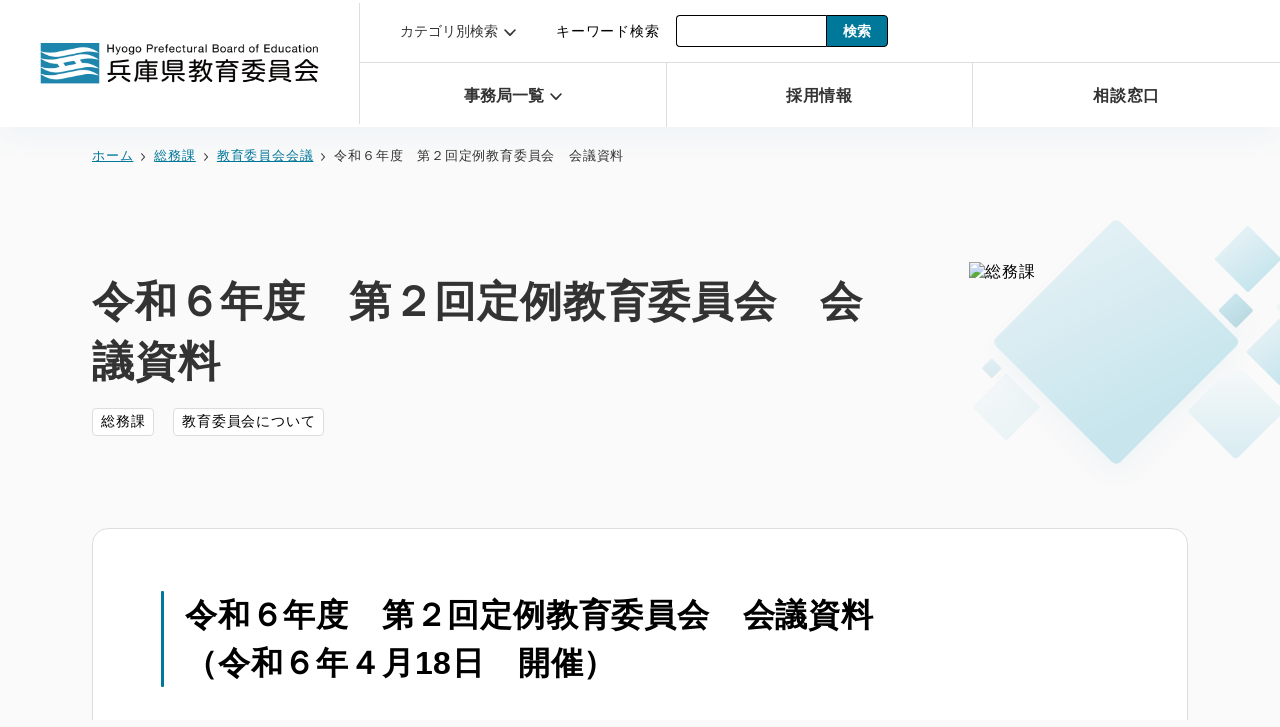

--- FILE ---
content_type: text/html; charset=UTF-8
request_url: https://www2.hyogo-c.ed.jp/hpe/somu/i-kaigi/r602
body_size: 21991
content:
<!DOCTYPE html>
<html lang="ja">
<head prefix="og: http://ogp.me/ns#">
  <meta charset="UTF-8">
  <meta http-equiv="X-UA-Compatible" content="IE=edge">
  <meta name="viewport" content="width=device-width,initial-scale=1">
  <title>令和６年度　第２回定例教育委員会　会議資料｜教育委員会会議｜総務課 ｜ 兵庫県教育委員会</title>
  <meta property="og:type" content="article">
  <meta name="format-detection" content="telephone=no">
  <link rel="stylesheet" href="/hpe/assets/css/style.css">
  <meta name='robots' content='max-image-preview:large' />
<link rel='dns-prefetch' href='//ajax.googleapis.com' />
<meta name="description" content="ページ｜兵庫教育委員会のホームページです。事業内容、入試、学校教育、教職員関係、生涯学習など、兵庫県内の教育に関する情報をお伝えします。">
<meta name="keywords" content="ページ,兵庫県教育委員会">
<link rel="canonical" href="https://www2.hyogo-c.ed.jp/hpe/somu/i-kaigi/r602">
<meta property="og:image" content="https://www2.hyogo-c.ed.jp/hpe/uploads/sites/2/2023/02/hyogo_ogp.jpg">
<meta property="og:url" content="https://www2.hyogo-c.ed.jp/hpe/somu/i-kaigi/r602"/>
<meta property="og:site_name" content="総務課"/>
<meta property="og:type" content="article"/>
<meta property="og:title" content="令和６年度　第２回定例教育委員会　会議資料｜教育委員会会議｜総務課"/>
<meta property="og:locale" content="ja_JP">
<meta property="og:description" content="ページ｜兵庫教育委員会のホームページです。事業内容、入試、学校教育、教職員関係、生涯学習など、兵庫県内の教育に関する情報をお伝えします。"/>
<meta name="twitter:card" content="summary_large_image" />
<meta name="twitter:description" content="ページ｜兵庫教育委員会のホームページです。事業内容、入試、学校教育、教職員関係、生涯学習など、兵庫県内の教育に関する情報をお伝えします。" />
<link rel="icon" href="https://www2.hyogo-c.ed.jp/hpe/uploads/sites/2/2023/03/cropped-favicon-32x32.png" sizes="32x32" />
<link rel="icon" href="https://www2.hyogo-c.ed.jp/hpe/uploads/sites/2/2023/03/cropped-favicon-192x192.png" sizes="192x192" />
<link rel="apple-touch-icon" href="https://www2.hyogo-c.ed.jp/hpe/uploads/sites/2/2023/03/cropped-favicon-180x180.png" />
<meta name="msapplication-TileImage" content="https://www2.hyogo-c.ed.jp/hpe/uploads/sites/2/2023/03/cropped-favicon-270x270.png" />
</head>

<body class="l-article-detail parts contents-detail">
  <header class="l-header">
    <div class="l-header__inner">
      <h1 class="l-header__logo">
        <a href="/hpe" tabindex="1">
          <img src="/hpe/assets/images/common/logo.svg" alt="兵庫県教育委員会" decoding="async">
        </a>
      </h1>
      <div class="l-header__contents u-disp--spnone">
        <div class="l-header__contentsTop">
          <ul class="l-header__list">
            <li class="item">
              <button type="button" class="link" data-modal="close" tabindex="0" aria-controls="listItem">カテゴリ別検索</button>
              <!-- メニューの中身 -->
              <div id="listItem" class="l-header__listItem--menu -category l-inner" data-modal-content aria-expanded="false">
                <p class="title">カテゴリ別検索</p>
                <ul class="child-list js-childList">
                                      <li class="child-item">
                      <a tabindex="0" href="/hpe/?file=&s=&cate%5B%5D=nyuusi" class="child-link">入試</a>
                    </li>
                                      <li class="child-item">
                      <a tabindex="0" href="/hpe/?file=&s=&cate%5B%5D=kyoiku" class="child-link">教育委員会について</a>
                    </li>
                                      <li class="child-item">
                      <a tabindex="0" href="/hpe/?file=&s=&cate%5B%5D=keiri" class="child-link">経理</a>
                    </li>
                                      <li class="child-item">
                      <a tabindex="0" href="/hpe/?file=&s=&cate%5B%5D=kyosyokuin" class="child-link">教職員採用</a>
                    </li>
                                      <li class="child-item">
                      <a tabindex="0" href="/hpe/?file=&s=&cate%5B%5D=toukei" class="child-link">統計資料</a>
                    </li>
                                      <li class="child-item">
                      <a tabindex="0" href="/hpe/?file=&s=&cate%5B%5D=gakko" class="child-link">学校教育</a>
                    </li>
                                      <li class="child-item">
                      <a tabindex="0" href="/hpe/?file=&s=&cate%5B%5D=bunspo" class="child-link">文化</a>
                    </li>
                                      <li class="child-item">
                      <a tabindex="0" href="/hpe/?file=&s=&cate%5B%5D=sonota" class="child-link">その他</a>
                    </li>
                                  </ul>
              </div>
            </li>
            <li class="item -search">
              <p class="search-text">キーワード検索</p>
              <form action="https://www2.hyogo-c.ed.jp/hpe/" method="get" class="search-form">
              <input type="hidden" name="file" value="">
                <input type="search" name="s" placeholder="" class="search-form__input">
                <input type="submit" value="検索" class="search-form__btn" tabindex="0">
              </form>
            </li>
          </ul>
        </div>
        <div class="l-header__contentsBottom">
          <ul class="l-header__list">
            <li class="item">
              <button type="button" class="link" data-modal02="close" tabindex="0" aria-controls="listItem02">事務局一覧</button>
              <!-- メニューの中身 -->
              <div id="listItem02" class="l-header__listItem--menu -division l-inner" data-modal-content02 aria-expanded="false">
                <p class="title">
                  <a href="/hpe/divisionlist" class="title__link">事務局一覧</a>
                </p>
                <ul class="child-list js-childList02">
                                      <li class="child-item"><a tabindex="0" href="/hpe/somu" class="child-link">総務課</a></li>
                                      <li class="child-item"><a tabindex="0" href="/hpe/kikaku" class="child-link">教育企画課</a></li>
                                      <li class="child-item"><a tabindex="0" href="/hpe/zaimu" class="child-link">財務課</a></li>
                                      <li class="child-item"><a tabindex="0" href="/hpe/kyoshokuin" class="child-link">教職員企画課・教職員人事課</a></li>
                                      <li class="child-item"><a tabindex="0" href="/hpe/gakuji" class="child-link">学事課</a></li>
                                      <li class="child-item"><a tabindex="0" href="/hpe/fukuri" class="child-link">福利厚生課</a></li>
                                      <li class="child-item"><a tabindex="0" href="/hpe/gimu" class="child-link">義務教育課</a></li>
                                      <li class="child-item"><a tabindex="0" href="/hpe/tokushi" class="child-link">特別支援教育課</a></li>
                                      <li class="child-item"><a tabindex="0" href="/hpe/koko" class="child-link">高校教育課</a></li>
                                      <li class="child-item"><a tabindex="0" href="/hpe/jinken" class="child-link">人権教育課</a></li>
                                      <li class="child-item"><a tabindex="0" href="/hpe/shakyo" class="child-link">社会教育課</a></li>
                                      <li class="child-item"><a tabindex="0" href="/hpe/bunka" class="child-link">文化財課</a></li>
                                      <li class="child-item"><a tabindex="0" href="/hpe/taiiku" class="child-link">体育保健課</a></li>
                                  </ul>
              </div>
            </li>
            <li class="item"><a href="/hpe/somu/saiyo" tabindex="0" href="" class="link js-jobLink">採用情報</a></li>
            <li class="item"><a href="/hpe/somu/contact" tabindex="0" href="/hpe/somu/contact" class="link">相談窓口</a> </li>
          </ul>
        </div>
      </div>

      <div class="c-hamburgerMenu -search u-disp--pcnone" data-menu="close">
        <svg class="icon" xmlns="http://www.w3.org/2000/svg" width="24.909" height="24.91" viewBox="0 0 24.909 24.91">
          <g id="グループ_14449" data-name="グループ 14449" transform="translate(-4951.756 -336.75)">
            <path id="パス_2148" data-name="パス 2148" d="M15.572,3.5A8.536,8.536,0,1,1,3.5,3.5,8.535,8.535,0,0,1,15.572,3.5Z" transform="translate(4952.006 337)" fill="none" stroke="#007899" stroke-linecap="round" stroke-miterlimit="10" stroke-width="2.5" />
            <line id="線_1312" data-name="線 1312" x2="7.32" y2="7.32" transform="translate(4967.578 352.572)" fill="none" stroke="#007899" stroke-linecap="round" stroke-miterlimit="10" stroke-width="2.5" />
          </g>
        </svg>
        <span class="text">検索</span>
      </div>
      <div class="c-hamburgerMenu u-disp--pcnone" data-menu02="close">
        <span class="line"></span>
        <span class="line"></span>
        <span class="line"></span>
      </div>
      <div class="c-hamburgerMenu__nav--wrapper" data-menu-content>
        <div class="c-hamburgerMenu__head">
          <div class="l-header__logo">
            <a href="">
              <img src="/hpe/assets/images/common/logo.svg" alt="兵庫県教育委員会" decoding="async">
            </a>
          </div>
          <div class="c-hamburgerMenu -close -is-close" data-menu-close="open">
            <span class="close-line"></span>
            <span class="close-line"></span>
          </div>
          <div class="c-hamburgerMenu u-disp--pcnone -open-menu" data-menu02="close">
            <span class="line"></span>
            <span class="line"></span>
            <span class="line"></span>
          </div>
        </div>
        <!-- 検索用 -->
        <nav class="c-hamburgerMenu__nav">
          <ul class="c-hamburgerMenu__list">
            <li class="c-hamburgerMenu__item--search l-inner">
              <p class="text">キーワード検索</p>
              <form action="https://www2.hyogo-c.ed.jp/hpe/" method="get" class="search-form">
              <input type="hidden" name="file" value="">
                <input type="search" name="s" placeholder="" class="search-form__input sp-search__input">
                <input type="submit" value="検索" class="search-form__btn sp-search__btn">
              </form>
            </li>
            <ul class="child-list">
              <li class="c-hamburgerMenu__item" data-h-accordion="title">
                <div class="c-hamburgerMenu__link">カテゴリ別検索</div>
                <div class="c-hamburgerMenu__list--box" data-h-accordion="box">
                  <ul class="c-hamburgerMenu__list--child l-inner">
                                        <li class="c-hamburgerMenu__item--child">
                      <a href="/hpe/?file=&s=&cate%5B%5D=nyuusi" class="c-hamburgerMenu__link--child">入試</a>
                    </li>
                                      <li class="c-hamburgerMenu__item--child">
                      <a href="/hpe/?file=&s=&cate%5B%5D=kyoiku" class="c-hamburgerMenu__link--child">教育委員会について</a>
                    </li>
                                      <li class="c-hamburgerMenu__item--child">
                      <a href="/hpe/?file=&s=&cate%5B%5D=keiri" class="c-hamburgerMenu__link--child">経理</a>
                    </li>
                                      <li class="c-hamburgerMenu__item--child">
                      <a href="/hpe/?file=&s=&cate%5B%5D=kyosyokuin" class="c-hamburgerMenu__link--child">教職員採用</a>
                    </li>
                                      <li class="c-hamburgerMenu__item--child">
                      <a href="/hpe/?file=&s=&cate%5B%5D=toukei" class="c-hamburgerMenu__link--child">統計資料</a>
                    </li>
                                      <li class="c-hamburgerMenu__item--child">
                      <a href="/hpe/?file=&s=&cate%5B%5D=gakko" class="c-hamburgerMenu__link--child">学校教育</a>
                    </li>
                                      <li class="c-hamburgerMenu__item--child">
                      <a href="/hpe/?file=&s=&cate%5B%5D=bunspo" class="c-hamburgerMenu__link--child">文化</a>
                    </li>
                                      <li class="c-hamburgerMenu__item--child">
                      <a href="/hpe/?file=&s=&cate%5B%5D=sonota" class="c-hamburgerMenu__link--child">その他</a>
                    </li>
                                    </ul>
                </div>
              </li>
            </ul>
          </ul>
        </nav>
      </div>
      <div class="c-hamburgerMenu__nav--wrapper" data-menu-content02>
        <div class="c-hamburgerMenu__head">
          <div class="l-header__logo">
            <a href="/hpe">
              <img src="/hpe/assets/images/common/logo.svg" alt="兵庫県教育委員会" decoding="async">
            </a>
          </div>
          <div class="c-hamburgerMenu -search u-disp--pcnone -open-menu" data-menu="close">
            <svg class="icon" xmlns="http://www.w3.org/2000/svg" width="24.909" height="24.91" viewBox="0 0 24.909 24.91">
              <g id="グループ_14449" data-name="グループ 14449" transform="translate(-4951.756 -336.75)">
                <path id="パス_2148" data-name="パス 2148" d="M15.572,3.5A8.536,8.536,0,1,1,3.5,3.5,8.535,8.535,0,0,1,15.572,3.5Z" transform="translate(4952.006 337)" fill="none" stroke="#007899" stroke-linecap="round" stroke-miterlimit="10" stroke-width="2.5" />
                <line id="線_1312" data-name="線 1312" x2="7.32" y2="7.32" transform="translate(4967.578 352.572)" fill="none" stroke="#007899" stroke-linecap="round" stroke-miterlimit="10" stroke-width="2.5" />
              </g>
            </svg>
            <span class="text">検索</span>
          </div>
          <div class="c-hamburgerMenu -close -is-close" data-menu-close02="open">
            <span class="close-line"></span>
            <span class="close-line"></span>
          </div>
        </div>
        <nav class="c-hamburgerMenu__nav">
          <ul class="c-hamburgerMenu__list">
            <li class="c-hamburgerMenu__item" data-h-accordion="title">
              <div class="c-hamburgerMenu__link">事務局一覧</div>
              <div class="c-hamburgerMenu__list--box" data-h-accordion="box">
                <ul class="c-hamburgerMenu__list--child l-inner">
                                  <li class="c-hamburgerMenu__item--child"><a href="/hpe/somu" class="c-hamburgerMenu__link--child">総務課</a></li>
                                    <li class="c-hamburgerMenu__item--child"><a href="/hpe/kikaku" class="c-hamburgerMenu__link--child">教育企画課</a></li>
                                    <li class="c-hamburgerMenu__item--child"><a href="/hpe/zaimu" class="c-hamburgerMenu__link--child">財務課</a></li>
                                    <li class="c-hamburgerMenu__item--child"><a href="/hpe/kyoshokuin" class="c-hamburgerMenu__link--child">教職員企画課・教職員人事課</a></li>
                                    <li class="c-hamburgerMenu__item--child"><a href="/hpe/gakuji" class="c-hamburgerMenu__link--child">学事課</a></li>
                                    <li class="c-hamburgerMenu__item--child"><a href="/hpe/fukuri" class="c-hamburgerMenu__link--child">福利厚生課</a></li>
                                    <li class="c-hamburgerMenu__item--child"><a href="/hpe/gimu" class="c-hamburgerMenu__link--child">義務教育課</a></li>
                                    <li class="c-hamburgerMenu__item--child"><a href="/hpe/tokushi" class="c-hamburgerMenu__link--child">特別支援教育課</a></li>
                                    <li class="c-hamburgerMenu__item--child"><a href="/hpe/koko" class="c-hamburgerMenu__link--child">高校教育課</a></li>
                                    <li class="c-hamburgerMenu__item--child"><a href="/hpe/jinken" class="c-hamburgerMenu__link--child">人権教育課</a></li>
                                    <li class="c-hamburgerMenu__item--child"><a href="/hpe/shakyo" class="c-hamburgerMenu__link--child">社会教育課</a></li>
                                    <li class="c-hamburgerMenu__item--child"><a href="/hpe/bunka" class="c-hamburgerMenu__link--child">文化財課</a></li>
                                    <li class="c-hamburgerMenu__item--child"><a href="/hpe/taiiku" class="c-hamburgerMenu__link--child">体育保健課</a></li>
                                  </ul>
              </div>
            </li>
            <li class="c-hamburgerMenu__item -recruit">
              <a href="/hpe/somu/saiyo" class="c-hamburgerMenu__link">採用情報</a>
            </li>
            <li class="c-hamburgerMenu__item">
              <a href="/hpe/somu/contact" class="c-hamburgerMenu__link">相談窓口</a>
            </li>
          </ul>
        </nav>
      </div>
    </div>
  </header>


<div class="l-breadcrumb">
  <ul class="l-breadcrumb__list l-inner">
    <li class="l-breadcrumb__item"><a href="/hpe/" class="l-breadcrumb__link c-text__link">ホーム</a></li>
          <li class="l-breadcrumb__item"><a href="https://www2.hyogo-c.ed.jp/hpe/somu" class="l-breadcrumb__link c-text__link">総務課</a></li>
              <li class="l-breadcrumb__item"><a href="/hpe/somu/i-kaigi" class="l-breadcrumb__link">教育委員会会議</a></li>
              <li class="l-breadcrumb__item">
        令和６年度　第２回定例教育委員会　会議資料      </li>
      </ul>
</div><main class="l-page">
    <section class="contents-detail__head">
      <div class="l-inner">
        <h1 class="contents-detail__headTitle">令和６年度　第２回定例教育委員会　会議資料</h1>
        <div class="contents-detail__headTag">
          <p class="c-tag">総務課</p>
          <p class="c-tag">教育委員会について</p>
        </div>
                <img src="https://www2.hyogo-c.ed.jp/hpe/uploads/sites/2/2023/02/img_mv_gimu.png" alt="総務課" class="contents-detail__headImg">
      </div>
    </section>
    <div class="l-inner">
      <div class="l-article-detail__wrap">
        <h2 class="c-heading__leftLine">令和６年度　第２回定例教育委員会　会議資料<br />
（令和６年４月18日　開催）</h2>
<h1 class="u-mb-16 c-heading__nomal"></h1>
<h1 class="u-mb-40 c-heading__nomal"></h1>
<h3 class="c-heading__bottomLine">議事</h3>
<ul class="c-list">
<li class="c-list__item">
<a target="_blank"  href="https://www2.hyogo-c.ed.jp/hpe/uploads/sites/2/2024/04/240418g1.pdf" class="c-text__link -icon">義務教育諸学校における令和７年度使用教科用図書の採択に関する基本方針</a>
</li>
</ul>
<p></br></p>
<h1 class="u-mb-40 c-heading__nomal"></h1>
<h3 class="c-heading__bottomLine">報告事項</h3>
<ul class="c-list">
<li class="c-list__item">
<a target="_blank"  href="https://www2.hyogo-c.ed.jp/hpe/uploads/sites/2/2024/04/240418h1.pdf" class="c-text__link -icon">県立考古博物館春季特別展「動物と考古学―愛でる、使う、食べる―」</a></li>
<li class="c-list__item">
<a target="_blank"  href="https://www2.hyogo-c.ed.jp/hpe/uploads/sites/2/2024/04/240418h2.pdf" class="c-text__link -icon">第68回兵庫県高等学校総合体育大会の開催</a></li>
</ul>
              </div>
    </div>
    <div class="c-modal__overlay"></div>
    <div class="c-modal__image">
      <div class="c-modal__inner">
        <div class="c-modal__close">
          <a class="c-modal__closeIcon" href="#"></a>
        </div>
      </div>
    </div>
  </main>

<footer class="l-footer">
    <div class="l-footer__contents l-inner">
      <div class="l-footer__top">
        <a href="/hpe/" class="l-footer__topImg">
          <img src="/hpe/assets/images/common/logo.svg" alt="兵庫県教育委員会" decoding="async">
        </a>
                <p class="l-footer__topText"><p>〒658-0081</p>
<p>兵庫県神戸市東灘区田中町5丁目3-23　<a href="https://www2.hyogo-c.ed.jp/hpe/somu/access" target="_blank" rel="noopener"><strong>アクセス</strong></a></p>
<p>TEL：078-341-7711（代表）</p>
<p>&nbsp;</p>
</p>
      </div>
      <ul class="l-footer__link">
        <li class="l-footer__linkItem"><a href="/hpe/policy" class="c-text__link">このサイトについて</a></li>
        <li class="l-footer__linkItem"><a href="/hpe/policy/#3" class="c-text__link">個人情報保護方針</a></li>
        <!-- <li class="l-footer__linkItem"><a href="" class="c-text__link">サイトマップ</a></li> -->
      </ul>
      <button class="scroll-top" id="scroll-top" tabindex="0">
        <p>
          <img src="/hpe/assets/images/common/arrow_blue.svg" alt="トップへ戻る" decoding="async">
        </p>
      </button>
    </div>
    <p class="l-footer__copyright">COPYRIGHT © 1997-2026 HYOGO PREFECTURAL <br class="u-disp--pcnone">BOARD OF EDUCATION</p>
  </footer>
  <script type='text/javascript' src='//ajax.googleapis.com/ajax/libs/jquery/3.6.0/jquery.min.js' id='jquery-js'></script>
  <div class="c-overlay" data-over-lay></div>
  <div class="c-overlay" data-over-lay02></div>
  <script src="/hpe/assets/js/index.js" defer="defer"></script>
  <script src="/hpe/assets/js/common.js" defer="defer"></script>
  </body>

</html>

--- FILE ---
content_type: text/css
request_url: https://www2.hyogo-c.ed.jp/hpe/assets/css/style.css
body_size: 317637
content:
@font-face{font-family:swiper-icons;font-style:normal;font-weight:400;src:url("data:application/font-woff;charset=utf-8;base64, [base64]//wADZ2x5ZgAAAywAAADMAAAD2MHtryVoZWFkAAABbAAAADAAAAA2E2+eoWhoZWEAAAGcAAAAHwAAACQC9gDzaG10eAAAAigAAAAZAAAArgJkABFsb2NhAAAC0AAAAFoAAABaFQAUGG1heHAAAAG8AAAAHwAAACAAcABAbmFtZQAAA/gAAAE5AAACXvFdBwlwb3N0AAAFNAAAAGIAAACE5s74hXjaY2BkYGAAYpf5Hu/j+W2+MnAzMYDAzaX6QjD6/4//Bxj5GA8AuRwMYGkAPywL13jaY2BkYGA88P8Agx4j+/8fQDYfA1AEBWgDAIB2BOoAeNpjYGRgYNBh4GdgYgABEMnIABJzYNADCQAACWgAsQB42mNgYfzCOIGBlYGB0YcxjYGBwR1Kf2WQZGhhYGBiYGVmgAFGBiQQkOaawtDAoMBQxXjg/wEGPcYDDA4wNUA2CCgwsAAAO4EL6gAAeNpj2M0gyAACqxgGNWBkZ2D4/wMA+xkDdgAAAHjaY2BgYGaAYBkGRgYQiAHyGMF8FgYHIM3DwMHABGQrMOgyWDLEM1T9/w8UBfEMgLzE////P/5//f/V/xv+r4eaAAeMbAxwIUYmIMHEgKYAYjUcsDAwsLKxc3BycfPw8jEQA/[base64]/uznmfPFBNODM2K7MTQ45YEAZqGP81AmGGcF3iPqOop0r1SPTaTbVkfUe4HXj97wYE+yNwWYxwWu4v1ugWHgo3S1XdZEVqWM7ET0cfnLGxWfkgR42o2PvWrDMBSFj/IHLaF0zKjRgdiVMwScNRAoWUoH78Y2icB/yIY09An6AH2Bdu/UB+yxopYshQiEvnvu0dURgDt8QeC8PDw7Fpji3fEA4z/PEJ6YOB5hKh4dj3EvXhxPqH/SKUY3rJ7srZ4FZnh1PMAtPhwP6fl2PMJMPDgeQ4rY8YT6Gzao0eAEA409DuggmTnFnOcSCiEiLMgxCiTI6Cq5DZUd3Qmp10vO0LaLTd2cjN4fOumlc7lUYbSQcZFkutRG7g6JKZKy0RmdLY680CDnEJ+UMkpFFe1RN7nxdVpXrC4aTtnaurOnYercZg2YVmLN/d/gczfEimrE/fs/bOuq29Zmn8tloORaXgZgGa78yO9/cnXm2BpaGvq25Dv9S4E9+5SIc9PqupJKhYFSSl47+Qcr1mYNAAAAeNptw0cKwkAAAMDZJA8Q7OUJvkLsPfZ6zFVERPy8qHh2YER+3i/BP83vIBLLySsoKimrqKqpa2hp6+jq6RsYGhmbmJqZSy0sraxtbO3sHRydnEMU4uR6yx7JJXveP7WrDycAAAAAAAH//wACeNpjYGRgYOABYhkgZgJCZgZNBkYGLQZtIJsFLMYAAAw3ALgAeNolizEKgDAQBCchRbC2sFER0YD6qVQiBCv/H9ezGI6Z5XBAw8CBK/m5iQQVauVbXLnOrMZv2oLdKFa8Pjuru2hJzGabmOSLzNMzvutpB3N42mNgZGBg4GKQYzBhYMxJLMlj4GBgAYow/P/PAJJhLM6sSoWKfWCAAwDAjgbRAAB42mNgYGBkAIIbCZo5IPrmUn0hGA0AO8EFTQAA")}:root{--swiper-theme-color:#007aff}.swiper{list-style:none;margin-left:auto;margin-right:auto;overflow:hidden;padding:0;position:relative;z-index:1}.swiper-vertical>.swiper-wrapper{flex-direction:column}.swiper-wrapper{box-sizing:content-box;display:flex;height:100%;position:relative;transition-property:transform;width:100%;z-index:1}.swiper-android .swiper-slide,.swiper-wrapper{transform:translateZ(0)}.swiper-pointer-events{touch-action:pan-y}.swiper-pointer-events.swiper-vertical{touch-action:pan-x}.swiper-slide{flex-shrink:0;height:100%;position:relative;transition-property:transform;width:100%}.swiper-slide-invisible-blank{visibility:hidden}.swiper-autoheight,.swiper-autoheight .swiper-slide{height:auto}.swiper-autoheight .swiper-wrapper{align-items:flex-start;transition-property:transform,height}.swiper-3d,.swiper-3d.swiper-css-mode .swiper-wrapper{perspective:1200px}.swiper-3d .swiper-cube-shadow,.swiper-3d .swiper-slide,.swiper-3d .swiper-slide-shadow,.swiper-3d .swiper-slide-shadow-bottom,.swiper-3d .swiper-slide-shadow-left,.swiper-3d .swiper-slide-shadow-right,.swiper-3d .swiper-slide-shadow-top,.swiper-3d .swiper-wrapper{transform-style:preserve-3d}.swiper-3d .swiper-slide-shadow,.swiper-3d .swiper-slide-shadow-bottom,.swiper-3d .swiper-slide-shadow-left,.swiper-3d .swiper-slide-shadow-right,.swiper-3d .swiper-slide-shadow-top{height:100%;left:0;pointer-events:none;position:absolute;top:0;width:100%;z-index:10}.swiper-3d .swiper-slide-shadow{background:rgba(0,0,0,.15)}.swiper-3d .swiper-slide-shadow-left{background-image:linear-gradient(270deg,rgba(0,0,0,.5),transparent)}.swiper-3d .swiper-slide-shadow-right{background-image:linear-gradient(90deg,rgba(0,0,0,.5),transparent)}.swiper-3d .swiper-slide-shadow-top{background-image:linear-gradient(0deg,rgba(0,0,0,.5),transparent)}.swiper-3d .swiper-slide-shadow-bottom{background-image:linear-gradient(180deg,rgba(0,0,0,.5),transparent)}.swiper-css-mode>.swiper-wrapper{-ms-overflow-style:none;overflow:auto;scrollbar-width:none}.swiper-css-mode>.swiper-wrapper::-webkit-scrollbar{display:none}.swiper-css-mode>.swiper-wrapper>.swiper-slide{scroll-snap-align:start start}.swiper-horizontal.swiper-css-mode>.swiper-wrapper{scroll-snap-type:x mandatory}.swiper-vertical.swiper-css-mode>.swiper-wrapper{scroll-snap-type:y mandatory}.swiper-centered>.swiper-wrapper:before{content:"";flex-shrink:0;order:9999}.swiper-centered.swiper-horizontal>.swiper-wrapper>.swiper-slide:first-child{-webkit-margin-start:var(--swiper-centered-offset-before);margin-inline-start:var(--swiper-centered-offset-before)}.swiper-centered.swiper-horizontal>.swiper-wrapper:before{height:100%;min-height:1px;width:var(--swiper-centered-offset-after)}.swiper-centered.swiper-vertical>.swiper-wrapper>.swiper-slide:first-child{-webkit-margin-before:var(--swiper-centered-offset-before);margin-block-start:var(--swiper-centered-offset-before)}.swiper-centered.swiper-vertical>.swiper-wrapper:before{height:var(--swiper-centered-offset-after);min-width:1px;width:100%}.swiper-centered>.swiper-wrapper>.swiper-slide{scroll-snap-align:center center}.swiper-virtual.swiper-css-mode .swiper-wrapper:after{content:"";left:0;pointer-events:none;position:absolute;top:0}.swiper-virtual.swiper-css-mode.swiper-horizontal .swiper-wrapper:after{height:1px;width:var(--swiper-virtual-size)}.swiper-virtual.swiper-css-mode.swiper-vertical .swiper-wrapper:after{height:var(--swiper-virtual-size);width:1px}:root{--swiper-navigation-size:44px}.swiper-button-next,.swiper-button-prev{align-items:center;color:var(--swiper-navigation-color,var(--swiper-theme-color));cursor:pointer;display:flex;height:var(--swiper-navigation-size);justify-content:center;margin-top:calc(0px - var(--swiper-navigation-size)/2);position:absolute;top:50%;width:calc(var(--swiper-navigation-size)/44*27);z-index:10}.swiper-button-next.swiper-button-disabled,.swiper-button-prev.swiper-button-disabled{cursor:auto;opacity:.35;pointer-events:none}.swiper-button-next:after,.swiper-button-prev:after{font-family:swiper-icons;font-size:var(--swiper-navigation-size);font-variant:normal;letter-spacing:0;line-height:1;text-transform:none!important;text-transform:none}.swiper-button-prev,.swiper-rtl .swiper-button-next{left:10px;right:auto}.swiper-button-prev:after,.swiper-rtl .swiper-button-next:after{content:"prev"}.swiper-button-next,.swiper-rtl .swiper-button-prev{left:auto;right:10px}.swiper-button-next:after,.swiper-rtl .swiper-button-prev:after{content:"next"}.swiper-button-lock{display:none}.swiper-pagination{position:absolute;text-align:center;transform:translateZ(0);transition:opacity .3s;z-index:10}.swiper-pagination.swiper-pagination-hidden{opacity:0}.swiper-horizontal>.swiper-pagination-bullets,.swiper-pagination-bullets.swiper-pagination-horizontal,.swiper-pagination-custom,.swiper-pagination-fraction{bottom:10px;left:0;width:100%}.swiper-pagination-bullets-dynamic{font-size:0;overflow:hidden}.swiper-pagination-bullets-dynamic .swiper-pagination-bullet{position:relative;transform:scale(.33)}.swiper-pagination-bullets-dynamic .swiper-pagination-bullet-active,.swiper-pagination-bullets-dynamic .swiper-pagination-bullet-active-main{transform:scale(1)}.swiper-pagination-bullets-dynamic .swiper-pagination-bullet-active-prev{transform:scale(.66)}.swiper-pagination-bullets-dynamic .swiper-pagination-bullet-active-prev-prev{transform:scale(.33)}.swiper-pagination-bullets-dynamic .swiper-pagination-bullet-active-next{transform:scale(.66)}.swiper-pagination-bullets-dynamic .swiper-pagination-bullet-active-next-next{transform:scale(.33)}.swiper-pagination-bullet{background:var(--swiper-pagination-bullet-inactive-color,#000);border-radius:50%;display:inline-block;height:var(--swiper-pagination-bullet-height,var(--swiper-pagination-bullet-size,8px));opacity:var(--swiper-pagination-bullet-inactive-opacity,.2);width:var(--swiper-pagination-bullet-width,var(--swiper-pagination-bullet-size,8px))}button.swiper-pagination-bullet{-webkit-appearance:none;-moz-appearance:none;appearance:none;border:none;box-shadow:none;margin:0;padding:0}.swiper-pagination-clickable .swiper-pagination-bullet{cursor:pointer}.swiper-pagination-bullet:only-child{display:none!important}.swiper-pagination-bullet-active{background:var(--swiper-pagination-color,var(--swiper-theme-color));opacity:var(--swiper-pagination-bullet-opacity,1)}.swiper-pagination-vertical.swiper-pagination-bullets,.swiper-vertical>.swiper-pagination-bullets{right:10px;top:50%;transform:translate3d(0,-50%,0)}.swiper-pagination-vertical.swiper-pagination-bullets .swiper-pagination-bullet,.swiper-vertical>.swiper-pagination-bullets .swiper-pagination-bullet{display:block;margin:var(--swiper-pagination-bullet-vertical-gap,6px) 0}.swiper-pagination-vertical.swiper-pagination-bullets.swiper-pagination-bullets-dynamic,.swiper-vertical>.swiper-pagination-bullets.swiper-pagination-bullets-dynamic{top:50%;transform:translateY(-50%);width:8px}.swiper-pagination-vertical.swiper-pagination-bullets.swiper-pagination-bullets-dynamic .swiper-pagination-bullet,.swiper-vertical>.swiper-pagination-bullets.swiper-pagination-bullets-dynamic .swiper-pagination-bullet{display:inline-block;transition:transform .2s,top .2s}.swiper-horizontal>.swiper-pagination-bullets .swiper-pagination-bullet,.swiper-pagination-horizontal.swiper-pagination-bullets .swiper-pagination-bullet{margin:0 var(--swiper-pagination-bullet-horizontal-gap,4px)}.swiper-horizontal>.swiper-pagination-bullets.swiper-pagination-bullets-dynamic,.swiper-pagination-horizontal.swiper-pagination-bullets.swiper-pagination-bullets-dynamic{left:50%;transform:translateX(-50%);white-space:nowrap}.swiper-horizontal>.swiper-pagination-bullets.swiper-pagination-bullets-dynamic .swiper-pagination-bullet,.swiper-pagination-horizontal.swiper-pagination-bullets.swiper-pagination-bullets-dynamic .swiper-pagination-bullet{transition:transform .2s,left .2s}.swiper-horizontal.swiper-rtl>.swiper-pagination-bullets-dynamic .swiper-pagination-bullet{transition:transform .2s,right .2s}.swiper-pagination-progressbar{background:rgba(0,0,0,.25);position:absolute}.swiper-pagination-progressbar .swiper-pagination-progressbar-fill{background:var(--swiper-pagination-color,var(--swiper-theme-color));height:100%;left:0;position:absolute;top:0;transform:scale(0);transform-origin:left top;width:100%}.swiper-rtl .swiper-pagination-progressbar .swiper-pagination-progressbar-fill{transform-origin:right top}.swiper-horizontal>.swiper-pagination-progressbar,.swiper-pagination-progressbar.swiper-pagination-horizontal,.swiper-pagination-progressbar.swiper-pagination-vertical.swiper-pagination-progressbar-opposite,.swiper-vertical>.swiper-pagination-progressbar.swiper-pagination-progressbar-opposite{height:4px;left:0;top:0;width:100%}.swiper-horizontal>.swiper-pagination-progressbar.swiper-pagination-progressbar-opposite,.swiper-pagination-progressbar.swiper-pagination-horizontal.swiper-pagination-progressbar-opposite,.swiper-pagination-progressbar.swiper-pagination-vertical,.swiper-vertical>.swiper-pagination-progressbar{height:100%;left:0;top:0;width:4px}.swiper-pagination-lock{display:none}.swiper-scrollbar{background:rgba(0,0,0,.1);border-radius:10px;position:relative;-ms-touch-action:none}.swiper-horizontal>.swiper-scrollbar{bottom:3px;height:5px;left:1%;position:absolute;width:98%;z-index:50}.swiper-vertical>.swiper-scrollbar{height:98%;position:absolute;right:3px;top:1%;width:5px;z-index:50}.swiper-scrollbar-drag{background:rgba(0,0,0,.5);border-radius:10px;height:100%;left:0;position:relative;top:0;width:100%}.swiper-scrollbar-cursor-drag{cursor:move}.swiper-scrollbar-lock{display:none}.swiper-zoom-container{align-items:center;display:flex;height:100%;justify-content:center;text-align:center;width:100%}.swiper-zoom-container>canvas,.swiper-zoom-container>img,.swiper-zoom-container>svg{max-height:100%;max-width:100%;-o-object-fit:contain;object-fit:contain}.swiper-slide-zoomed{cursor:move}.swiper-lazy-preloader{-webkit-animation:swiper-preloader-spin 1s linear infinite;animation:swiper-preloader-spin 1s linear infinite;border:4px solid var(--swiper-preloader-color,var(--swiper-theme-color));border-radius:50%;border-top:4px solid transparent;box-sizing:border-box;height:42px;left:50%;margin-left:-21px;margin-top:-21px;position:absolute;top:50%;transform-origin:50%;width:42px;z-index:10}.swiper-lazy-preloader-white{--swiper-preloader-color:#fff}.swiper-lazy-preloader-black{--swiper-preloader-color:#000}@-webkit-keyframes swiper-preloader-spin{to{transform:rotate(1turn)}}@keyframes swiper-preloader-spin{to{transform:rotate(1turn)}}.swiper .swiper-notification{left:0;opacity:0;pointer-events:none;position:absolute;top:0;z-index:-1000}.swiper-free-mode>.swiper-wrapper{margin:0 auto;transition-timing-function:ease-out}.swiper-grid>.swiper-wrapper{flex-wrap:wrap}.swiper-grid-column>.swiper-wrapper{flex-direction:column;flex-wrap:wrap}.swiper-fade.swiper-free-mode .swiper-slide{transition-timing-function:ease-out}.swiper-fade .swiper-slide{pointer-events:none;transition-property:opacity}.swiper-fade .swiper-slide .swiper-slide{pointer-events:none}.swiper-fade .swiper-slide-active,.swiper-fade .swiper-slide-active .swiper-slide-active{pointer-events:auto}.swiper-cube{overflow:visible}.swiper-cube .swiper-slide{-webkit-backface-visibility:hidden;backface-visibility:hidden;height:100%;pointer-events:none;transform-origin:0 0;visibility:hidden;width:100%;z-index:1}.swiper-cube .swiper-slide .swiper-slide{pointer-events:none}.swiper-cube.swiper-rtl .swiper-slide{transform-origin:100% 0}.swiper-cube .swiper-slide-active,.swiper-cube .swiper-slide-active .swiper-slide-active{pointer-events:auto}.swiper-cube .swiper-slide-active,.swiper-cube .swiper-slide-next,.swiper-cube .swiper-slide-next+.swiper-slide,.swiper-cube .swiper-slide-prev{pointer-events:auto;visibility:visible}.swiper-cube .swiper-slide-shadow-bottom,.swiper-cube .swiper-slide-shadow-left,.swiper-cube .swiper-slide-shadow-right,.swiper-cube .swiper-slide-shadow-top{-webkit-backface-visibility:hidden;backface-visibility:hidden;z-index:0}.swiper-cube .swiper-cube-shadow{bottom:0;height:100%;left:0;opacity:.6;position:absolute;width:100%;z-index:0}.swiper-cube .swiper-cube-shadow:before{background:#000;bottom:0;content:"";filter:blur(50px);left:0;position:absolute;right:0;top:0}.swiper-flip{overflow:visible}.swiper-flip .swiper-slide{-webkit-backface-visibility:hidden;backface-visibility:hidden;pointer-events:none;z-index:1}.swiper-flip .swiper-slide .swiper-slide{pointer-events:none}.swiper-flip .swiper-slide-active,.swiper-flip .swiper-slide-active .swiper-slide-active{pointer-events:auto}.swiper-flip .swiper-slide-shadow-bottom,.swiper-flip .swiper-slide-shadow-left,.swiper-flip .swiper-slide-shadow-right,.swiper-flip .swiper-slide-shadow-top{-webkit-backface-visibility:hidden;backface-visibility:hidden;z-index:0}.swiper-creative .swiper-slide{-webkit-backface-visibility:hidden;backface-visibility:hidden;overflow:hidden;transition-property:transform,opacity,height}.swiper-cards{overflow:visible}.swiper-cards .swiper-slide{-webkit-backface-visibility:hidden;backface-visibility:hidden;overflow:hidden;transform-origin:center bottom}/*!
 * ress.css • v4.0.0
 * MIT License
 * github.com/filipelinhares/ress
 */html{-webkit-text-size-adjust:100%;box-sizing:border-box;-moz-tab-size:4;-o-tab-size:4;tab-size:4;word-break:normal}*,:after,:before{background-repeat:no-repeat;box-sizing:inherit}:after,:before{text-decoration:inherit;vertical-align:inherit}*{margin:0;padding:0}hr{color:inherit;height:0;overflow:visible}details,main{display:block}summary{display:list-item}small{font-size:80%}[hidden]{display:none}abbr[title]{border-bottom:none;text-decoration:underline;-webkit-text-decoration:underline dotted;text-decoration:underline dotted}a{background-color:transparent}a:active,a:hover{outline-width:0}code,kbd,pre,samp{font-family:monospace,monospace}pre{font-size:1em}b,strong{font-weight:bolder}sub,sup{font-size:75%;line-height:0;position:relative;vertical-align:baseline}sub{bottom:-.25em}sup{top:-.5em}table{border-color:inherit;text-indent:0}input{border-radius:0}[disabled]{cursor:default}[type=number]::-webkit-inner-spin-button,[type=number]::-webkit-outer-spin-button{height:auto}[type=search]{-webkit-appearance:textfield;outline-offset:-2px}[type=search]::-webkit-search-decoration{-webkit-appearance:none}textarea{overflow:auto;resize:vertical}button,input,optgroup,select,textarea{font:inherit}optgroup{font-weight:700}button{overflow:visible}button,select{text-transform:none}[role=button],[type=button],[type=reset],[type=submit],button{color:inherit;cursor:pointer}[type=button]::-moz-focus-inner,[type=reset]::-moz-focus-inner,[type=submit]::-moz-focus-inner,button::-moz-focus-inner{border-style:none;padding:0}[type=button]::-moz-focus-inner,[type=reset]::-moz-focus-inner,[type=submit]::-moz-focus-inner,button:-moz-focusring{outline:1px dotted ButtonText}[type=reset],[type=submit],button,html [type=button]{-webkit-appearance:button}button,input,select,textarea{background-color:transparent;border-style:none}a:focus,button:focus,input:focus,select:focus,textarea:focus{outline-width:0}select{-moz-appearance:none;-webkit-appearance:none}select::-ms-expand{display:none}select::-ms-value{color:currentColor}legend{border:0;color:inherit;display:table;max-width:100%;white-space:normal}::-webkit-file-upload-button{-webkit-appearance:button;color:inherit;font:inherit}img{border-style:none}progress{vertical-align:baseline}[aria-busy=true]{cursor:progress}[aria-controls]{cursor:pointer}[aria-disabled=true]{cursor:default}*{box-sizing:border-box}body{background-color:#fafafa;font-family:Noto Sans JP,sans-serif;letter-spacing:.05em;margin:0;padding:0;width:100%;word-break:break-all}body.fixed{left:0;position:fixed}img{height:auto;vertical-align:bottom;width:100%}ul{list-style:none;margin:0;padding:0}a{text-decoration:none}a[href$=".pdf"]{padding-right:20px;position:relative}@media(hover:hover)and (pointer:fine){a[href$=".pdf"]:hover:after{background:url(/hpe/assets/images/common/icon/icon_link_pdf_black.svg) no-repeat!important;background-size:contain!important}}a[href$=".pdf"]:active:after,a[href$=".pdf"]:focus:after{background:url(/hpe/assets/images/common/icon/icon_link_pdf_black.svg) no-repeat!important;background-size:contain!important}a[href$=".pdf"]:after{background:url(/hpe/assets/images/common/icon/icon_link_pdf.svg) no-repeat!important;background-size:contain!important;bottom:0!important;content:"";height:23px!important;position:absolute;transition:background .3s ease;width:20px!important}a[href$=".pdf"].c-btn:after{background:url(/hpe/assets/images/common/icon/icon_link_w_pdf.svg) no-repeat!important;background-size:contain!important;margin:auto;right:15px;top:0}a[href$=".xls"],a[href$=".xlsx"]{padding-right:20px;position:relative}@media(hover:hover)and (pointer:fine){a[href$=".xls"]:hover:after,a[href$=".xlsx"]:hover:after{background:url(/hpe/assets/images/common/icon/icon_link_xls_black.svg) no-repeat!important;background-size:contain!important}}a[href$=".xls"]:active:after,a[href$=".xls"]:focus:after,a[href$=".xlsx"]:active:after,a[href$=".xlsx"]:focus:after{background:url(/hpe/assets/images/common/icon/icon_link_xls_black.svg) no-repeat!important;background-size:contain!important}a[href$=".xls"]:after,a[href$=".xlsx"]:after{background:url(/hpe/assets/images/common/icon/icon_link_xls.svg) no-repeat!important;background-size:contain!important;bottom:0!important;content:"";height:23px!important;position:absolute;transition:background .3s ease;width:20px!important}a[href$=".xls"].c-btn:after,a[href$=".xlsx"].c-btn:after{background:url(/hpe/assets/images/common/icon/icon_link_w_xls.svg) no-repeat!important;background-size:contain!important;margin:auto;right:15px;top:0}a[href$=".doc"],a[href$=".docx"]{padding-right:20px;position:relative}@media(hover:hover)and (pointer:fine){a[href$=".doc"]:hover:after,a[href$=".docx"]:hover:after{background:url(/hpe/assets/images/common/icon/icon_link_doc_black.svg) no-repeat!important;background-size:contain!important}}a[href$=".doc"]:active:after,a[href$=".doc"]:focus:after,a[href$=".docx"]:active:after,a[href$=".docx"]:focus:after{background:url(/hpe/assets/images/common/icon/icon_link_doc_black.svg) no-repeat!important;background-size:contain!important}a[href$=".doc"]:after,a[href$=".docx"]:after{background:url(/hpe/assets/images/common/icon/icon_link_doc.svg) no-repeat!important;background-size:contain!important;bottom:0!important;content:"";height:23px!important;position:absolute;transition:background .3s ease;width:20px!important}a[href$=".ppt"],a[href$=".pptx"]{padding-right:20px;position:relative}@media(hover:hover)and (pointer:fine){a[href$=".ppt"]:hover:after,a[href$=".pptx"]:hover:after{background:url(/hpe/assets/images/common/icon/icon_link_ppt_black.svg) no-repeat!important;background-size:contain!important}}a[href$=".ppt"]:active:after,a[href$=".ppt"]:focus:after,a[href$=".pptx"]:active:after,a[href$=".pptx"]:focus:after{background:url(/hpe/assets/images/common/icon/icon_link_ppt_black.svg) no-repeat!important;background-size:contain!important}a[href$=".ppt"]:after,a[href$=".pptx"]:after{background:url(/hpe/assets/images/common/icon/icon_link_ppt.svg) no-repeat!important;background-size:contain!important;bottom:0!important;content:"";height:23px!important;position:absolute;transition:background .3s ease;width:20px!important}a[href$=".ppt"].c-btn:after,a[href$=".pptx"].c-btn:after{background:url(/hpe/assets/images/common/icon/icon_link_w_ppt.svg) no-repeat!important;background-size:contain!important;margin:auto;right:15px;top:0}a[href$=".zip"]{padding-right:20px;position:relative}@media(hover:hover)and (pointer:fine){a[href$=".zip"]:hover:after{background:url(/hpe/assets/images/common/icon/icon_link_zip_black.svg) no-repeat!important;background-size:contain!important}}a[href$=".zip"]:active:after,a[href$=".zip"]:focus:after{background:url(/hpe/assets/images/common/icon/icon_link_zip_black.svg) no-repeat!important;background-size:contain!important}a[href$=".zip"]:after{background:url(/hpe/assets/images/common/icon/icon_link_zip.svg) no-repeat!important;background-size:contain!important;bottom:0!important;content:"";height:23px!important;position:absolute;transition:background .3s ease;width:20px!important}a[href$=".zip"].c-btn:after{background:url(/hpe/assets/images/common/icon/icon_link_w_doc.svg) no-repeat!important;background-size:contain!important;margin:auto;right:15px;top:0}a[target=_blank]{position:relative}@media(hover:hover)and (pointer:fine){a[target=_blank]:hover:after{background:url(/hpe/assets/images/common/icon/icon_link_external_black.svg) no-repeat;background-size:contain!important}}a[target=_blank]:active:after,a[target=_blank]:focus:after{background:url(/hpe/assets/images/common/icon/icon_link_external_black.svg) no-repeat;background-size:contain!important}a[target=_blank]:after{background:url(/hpe/assets/images/common/icon/icon_external.svg) no-repeat;background-size:contain!important;bottom:4px;content:"";height:17px;position:absolute;transition:background .3s ease;width:17px}:root a[target=_blank]:after,_::-webkit-full-page-media,_:future{-webkit-transition:width .3s ease;transition:width .3s ease}.l-header{box-shadow:0 10px 30px rgba(0,120,153,.05);position:relative;z-index:9999}.l-header a:focus{border-radius:4px;box-shadow:0 40px 40px rgba(0,120,153,.05);outline:2px solid #f27735}.l-header__logo{border-right:1px solid #ddd;max-width:360px;padding:40px;width:100%}.l-header__logo a,.l-header__logo img{display:flex}@media screen and (max-width:1179px){.l-header__logo{max-width:280px;padding-left:24px;padding-right:24px}}@media screen and (max-width:767px){.l-header__logo{border:none;height:auto;max-width:197px;padding:21.3px 0}}.l-header__contents{width:100%}.l-header__contentsTop{border-bottom:1px solid #ddd;padding:15px 40px}@media screen and (max-width:1179px){.l-header__contentsTop{padding:12px 24px}}.l-header__contentsTop .l-header__list{align-items:center;justify-content:right}.l-header__contentsTop .item{font-size:14px;font-weight:400;line-height:2.0714285714}.l-header__contentsTop .item:focus{border-radius:2px;box-shadow:0 40px 40px rgba(0,120,153,.05);outline:2px solid #f27735}.l-header__contentsTop .item.-search{align-items:center;display:flex;padding-left:40px}@media screen and (max-width:1179px){.l-header__contentsTop .item.-search{padding-left:10px}}.l-header__contentsTop .item.-search .search-text{margin-right:16px;width:100%}@media screen and (max-width:1179px){.l-header__contentsTop .item.-search .search-text{margin-right:6px}}.l-header__contentsTop .item.-search .search-form{align-items:center;display:flex;height:100%;max-height:32px;width:100%}.l-header__contentsTop .item.-search .search-form__input{border:1px solid #000;border-radius:4px 0 0 4px;border-right:0;flex-grow:1;height:32px;padding:0 5px;width:150px}.l-header__contentsTop .item.-search .search-form__input:focus{border-radius:4px;box-shadow:0 40px 40px rgba(0,120,153,.05);outline:2px solid #f27735}.l-header__contentsTop .item.-search .search-form__btn{background:#007899;border:1px solid #000;border-radius:0 4px 4px 0;color:#fff;font-size:14px;font-weight:700;line-height:1.3;padding:6px 16px}@media screen and (max-width:1179px){.l-header__contentsTop .item.-search .search-form__btn{padding:6px 8px}}.l-header__contentsTop .item.-search .search-form__btn:focus{border-radius:4px;box-shadow:0 40px 40px rgba(0,120,153,.05);outline:2px solid #f27735}.l-header__contentsBottom .item{font-size:16px;font-weight:700;line-height:1.8125;width:33.3333333333%}.l-header__contentsBottom .item .link{display:block;padding:17.5px 0;text-align:center;width:100%}@media screen and (max-width:1179px){.l-header__contentsBottom .item .link{padding:14.5px 0}}.l-header__contentsBottom .item:not(:last-of-type){border-right:1px solid #ddd}.l-header__inner{align-items:center;background-color:#fff;display:flex;height:100%;justify-content:space-between;width:100%}@media screen and (max-width:767px){.l-header__inner{padding-left:15px}}.l-header__list{display:flex}.l-header__list .item>[data-modal].link,.l-header__list .item [data-modal02].link{align-items:center;cursor:pointer;display:flex;justify-content:center}.l-header__list .item>[data-modal].link:after,.l-header__list .item [data-modal02].link:after{background:url(/hpe/assets/images/common/arrow.svg) no-repeat;background-size:contain;content:"";display:inline-block;height:8px;margin-left:6px;margin-top:3px;transition:background .3s ease,transform .3s ease;width:12px}.l-header__list .item>[data-modal]:focus,.l-header__list .item [data-modal02]:focus{border-radius:4px;box-shadow:0 40px 40px rgba(0,120,153,.05);outline:2px solid #f27735}@media(hover:hover)and (pointer:fine){.l-header__list .item>[data-modal]:hover:after,.l-header__list .item [data-modal02]:hover:after{background:url(/hpe/assets/images/common/arrow_blue_bottom.svg) no-repeat;background-size:contain}}.l-header__list .item>[data-modal=open].link,.l-header__list .item [data-modal02=open].link{color:#007899;text-decoration:underline}.l-header__list .item>[data-modal=open].link:after,.l-header__list .item [data-modal02=open].link:after{background:url(/hpe/assets/images/common/arrow_blue_bottom.svg) no-repeat;background-size:contain;margin-top:0;transform:rotate(180deg)}.l-header__list .link{color:#333;position:relative;transition:color .3s ease}@media(hover:hover)and (pointer:fine){.l-header__list .link:hover{color:#007899;text-decoration:underline}}.l-header__listItem--menu{background:#fff;border-radius:12px;box-shadow:0 10px 30px rgba(0,0,0,.15);display:flex;left:0;margin:auto;max-width:1096px;opacity:0;padding:40px;position:absolute;right:0;top:152px;transition:opacity .3s ease,zIndex .3s ease,visibility .3s ease;visibility:hidden;width:100%;z-index:99999}.l-header__listItem--menu.-category{max-height:200px}.l-header__listItem--menu.-division{max-height:280px}.l-header__listItem--menu.-is-open{opacity:1;visibility:visible;z-index:99999}.l-header__listItem--menu .title{border-right:1px solid #ddd;color:#007899;font-size:20px;font-weight:700;line-height:1.5;max-width:168px;width:100%}@media screen and (max-width:1179px){.l-header__listItem--menu .title{max-width:130px;padding-right:25px}}.l-header__listItem--menu .title__link{color:#007899}.l-header__listItem--menu .child-list{display:flex;flex-direction:column;flex-wrap:wrap;padding-left:40px}@media screen and (max-width:1179px){.l-header__listItem--menu .child-list{padding-left:25px}}.l-header__listItem--menu .child-list .child-item{border:0;min-width:256px;padding:4.5px 16px;width:auto}@media screen and (max-width:1179px){.l-header__listItem--menu .child-list .child-item{min-width:19.4915254237vw;padding:4.5px 10px}}.l-header__listItem--menu .child-list .child-item .child-link{color:#333;font-size:16px;font-weight:400;line-height:1.875;padding:0;text-align:initial;transition:color .3s ease}@media(hover:hover)and (pointer:fine){.l-header__listItem--menu .child-list .child-item .child-link:hover{color:#007899;text-decoration:underline}}.c-overlay{-webkit-backface-visibility:hidden;backface-visibility:hidden;background:#969696;bottom:0;height:100%;left:0;opacity:0;position:fixed;right:0;top:0;transition:opacity .3s ease,zIndex .3s ease,visibility .3s ease;visibility:hidden;width:100%;z-index:-9999}.c-overlay.-is-open{opacity:.4;visibility:visible;z-index:9998}.l-footer{background:#edf6f8;margin-top:138px}@media screen and (max-width:767px){.l-footer{margin-top:70px}}.l-footer__contents{padding:60px 0;position:relative}@media screen and (max-width:767px){.l-footer__contents{padding:64px 0}}.l-footer__contents .scroll-top{cursor:pointer;position:absolute;right:0;top:-30px}.l-footer__contents .scroll-top:focus{border-radius:50%;filter:drop-shadow(0 40px 40px rgba(0,120,153,.05));outline:2px solid #f27735}.l-footer__contents .scroll-top p{background-color:#fff;border:1px solid #007899;border-radius:30px;box-shadow:0 10px 20px rgba(0,120,153,.1);display:block;height:60px;position:relative;transition:background-color .3s ease,border .3s ease;width:60px}@media(hover:hover)and (pointer:fine){.l-footer__contents .scroll-top p:hover{background:#edf6f8;border:1px solid #007899}}.l-footer__contents .scroll-top p:active{background:#edf6f8;border:1px solid #007899}.l-footer__contents .scroll-top p:focus{border:1px solid #f27735}.l-footer__contents .scroll-top p img{bottom:0;height:8px;left:0;margin:auto;position:absolute;right:0;top:0;width:12px}.l-footer__top{margin-bottom:16px}@media screen and (max-width:767px){.l-footer__top{margin-bottom:40px}}.l-footer__topImg{display:inline-block;margin-bottom:38px}.l-footer__topImg:focus{border-radius:4px;outline:2px solid #f27735}.l-footer__topImg img{height:40px;width:auto}.l-footer__topText{color:#333;font-size:16px;font-weight:400;line-height:1.75}@media screen and (max-width:767px){.l-footer__topText{font-size:14px;font-weight:400;line-height:1.7142857143}}.l-footer__link{display:flex;gap:40px;justify-content:right}@media screen and (max-width:767px){.l-footer__link{display:block}.l-footer__linkItem:not(:last-of-type){margin-bottom:16px}}.l-footer__linkItem a{color:#007899;font-size:16px;font-weight:400;line-height:1.75;text-decoration:underline}.l-footer__copyright{background:#007899;color:#fff;font-size:13px;font-weight:400;line-height:.9230769231;padding:10px 0;text-align:center}@media screen and (max-width:767px){.l-footer__copyright{line-height:1.4615384615;padding:16px 20px;text-align:initial}}.l-mainWrap{display:flex;flex-direction:column;min-height:100vh}.l-page{flex:1;overflow-x:hidden}@media screen and (max-width:767px){.l-lg{display:none!important}}@media screen and (min-width:768px){.l-sm{display:none!important}}.l-inner{margin-left:auto;margin-right:auto;max-width:1096px;width:calc(100% - 48px)}.l-inner.-size-s{max-width:936px}.l-container{padding-bottom:200px}@media screen and (max-width:767px){.l-container{padding-bottom:100px}}.l-breadcrumb__list{align-items:center;display:flex;flex-wrap:wrap;margin-bottom:20px;margin-top:20px}@media screen and (max-width:767px){.l-breadcrumb__list{margin-bottom:50px;margin-top:15px}}.l-breadcrumb__item{align-items:center;color:#333;display:flex;font-size:13px}.l-breadcrumb__item:not(:last-of-type):after{background:url(/hpe/assets/images/common/breadcrumb_arrow.svg) no-repeat;background-size:contain;content:"";display:inline-block;font-size:13px;height:8px;margin:2px 8px 0;width:5px}@media screen and (max-width:767px){.l-breadcrumb__item{font-size:12px}}.l-breadcrumb__link{color:#007899;display:inline-block;text-decoration:underline}.l-breadcrumb__link.c-text__link{margin-bottom:0!important}.l-pagination{margin-top:64px}@media screen and (max-width:767px){.l-pagination{margin-top:16px}}.l-pagination__list{align-items:center;display:flex;justify-content:center}.l-pagination__btn{background:#fff;border:1px solid #ddd;border-radius:30px;transition:background-color .3s ease,border .3s ease}@media screen and (min-width:768px){.l-pagination__btn:active,.l-pagination__btn:hover{background:#edf6f8;border:1px solid #007899}.l-pagination__btn:focus{border:1px solid #f27735}.l-pagination__btn:disabled{background:#969696;color:#fff}}.l-pagination__btn a{align-items:center;color:#007899;display:flex;height:48px;justify-content:center;transition:color .3s ease;width:48px}.l-pagination__btn a:focus{border-radius:50%;box-shadow:0 40px 40px rgba(0,120,153,.05);outline:1px solid #f27735}.l-pagination__btn.page{margin:0 4px}@media screen and (max-width:1055px){.l-pagination__btn.page{display:none}}.l-pagination__btn.prev{position:relative}.l-pagination__btn.prev:after{background:url(/hpe/assets/images/common/arrow_blue.svg) no-repeat;background-size:contain;bottom:0;content:"";display:inline-block;height:8px;left:0;margin:auto;position:absolute;right:0;top:0;transform:rotate(-90deg);transition:all .3s ease;width:12px}@media screen and (min-width:768px){.l-pagination__btn.prev{margin-right:4px}}.l-pagination__btn.next{position:relative}.l-pagination__btn.next:after{background:url(/hpe/assets/images/common/arrow_blue.svg) no-repeat;background-size:contain;bottom:0;content:"";display:inline-block;height:8px;left:0;margin:auto;position:absolute;right:0;top:0;transform:rotate(90deg);transition:all .3s ease;width:12px}@media screen and (min-width:768px){.l-pagination__btn.next{margin-left:4px}}.l-pagination__btn.first{margin-right:8px;position:relative}.l-pagination__btn.first:after{background:url(/hpe/assets/images/common/pager_arrow.svg) no-repeat;background-size:contain;bottom:0;content:"";display:inline-block;height:12px;left:0;margin:auto;position:absolute;right:0;top:0;width:10px}@media screen and (max-width:767px){.l-pagination__btn.first{margin-right:6.4%}}.l-pagination__btn.last{margin-left:8px;position:relative}.l-pagination__btn.last:after{background:url(/hpe/assets/images/common/pager_arrow.svg) no-repeat;background-size:contain;bottom:0;content:"";display:inline-block;height:12px;left:0;margin:auto;position:absolute;right:0;top:0;transform:rotate(180deg);width:10px}@media screen and (max-width:767px){.l-pagination__btn.last{margin-left:6.4%}}.l-pagination__extend{color:#969696;height:48px;position:relative;width:44px}@media screen and (max-width:1055px){.l-pagination__extend{display:none}}.l-pagination__extend p{bottom:0;display:inline-table;font-size:20px;left:0;margin:auto;position:absolute;right:0;top:-7px}.l-pagination__current{margin:0 20px;white-space:nowrap}@media screen and (max-width:767px){.l-pagination__current{margin:0 12px}}.l-partsHeader{border-bottom:2px solid #ddd;margin-bottom:60px;padding-bottom:20px;padding-top:80px}.l-partsHeader__title{color:#007899;font-size:24px}.l-article-detail__head{background-image:url(/hpe/assets/images/detail/datail_mv_bg.svg);background-position:calc(100% + 200px);background-repeat:no-repeat;padding-bottom:92px;padding-top:86.5px}@media screen and (max-width:767px){.l-article-detail__head{padding:42px 0}}.l-article-detail__headDate{color:#333;font-size:16px;font-weight:400;line-height:1.8125;margin-bottom:16px}.l-article-detail__headTitle{color:#333;font-size:42px;font-weight:700;line-height:1.4285714286;margin-bottom:16px}@media screen and (max-width:767px){.l-article-detail__headTitle{font-size:32px;font-weight:700;line-height:1.5625}}.l-article-detail__headTag .c-tag{font-size:14px;padding:4px 8px}.l-article-detail__headTag .c-tag:not(:last-child){margin-right:14px}.l-article-detail__wrap{background:#fff;border:1px solid #ddd;border-radius:16px;padding:62px 68px 101px}@media screen and (max-width:767px){.l-article-detail__wrap{padding:40px 24px}}.l-article-detail__content:not(:last-child){margin-bottom:64px}@media screen and (max-width:767px){.l-article-detail__content:not(:last-child){margin-bottom:32px}}.c-btn{align-items:center;border:2px solid #007899;border-radius:8px;cursor:pointer;display:flex;font-family:Noto Sans JP,sans-serif;font-weight:700;justify-content:center;max-width:256px;padding:14px 40px 14px 30px;position:relative;transition:color .3s ease,background .3s ease,border .3s ease,opacity .3s ease;width:100%}@media screen and (max-width:767px){.c-btn{max-width:100%;width:100%}}.c-btn--search{justify-content:center}.c-btn--search:after{background-image:url('data:image/svg+xml;Shift_JIS,<svg fill="%23ffffff" xmlns="http://www.w3.org/2000/svg" viewBox="0 0 24 24"><title>search</title><g transform="translate(3 3.001)"><path d="M13.23,10.987a7.169,7.169,0,1,0-2.243,2.243L15.756,18,18,15.757Zm-2.8-.561a4.61,4.61,0,1,1,0-6.519A4.614,4.614,0,0,1,10.425,10.426Z" transform="translate(0 -0.001)"/></g><rect width="24" height="24" fill="none"/></svg>');background-position:50%;background-repeat:no-repeat;background-size:contain;content:"";display:inline-block;height:24px;margin-right:8px;order:-1;width:24px}.c-btn.-size-s{padding:12px 24px}@media screen and (max-width:767px){.c-btn.-size-s{padding:6px 12px}}.c-btn.-size-m{padding:25px}@media screen and (max-width:767px){.c-btn.-size-m{padding:15px}}.c-btn.-main{background:#007899;border:2px solid #007899;color:#fff}@media(hover:hover)and (pointer:fine){.c-btn.-main:hover{background:#00607a;border:2px solid #00607a;color:#fff}}.c-btn.-main:active{background:#00607a;border:2px solid #00607a;color:#fff}.c-btn.-main:focus{background:#007899;border:2px solid #f27735;color:#fff;outline:none}.c-btn.-main:focus:before{border:2px solid #fff;border-radius:6px;bottom:0;content:"";left:0;position:absolute;right:0;top:0}.c-btn.-main:disabled{background:#969696;border:2px solid #969696;color:#fff}.c-btn.-main.-arrow:after{background:url(/hpe/assets/images/common/arrow_white.svg) no-repeat;background-size:contain;content:"";height:9px;position:absolute;right:15px;transform:rotate(90deg);width:12px}.c-btn.-main.-external:after{background:url(/hpe/assets/images/common/icon/icon_external_white.svg) no-repeat;background-size:contain;bottom:auto;content:"";height:17px;position:absolute;right:15px;width:17px}.c-btn.-white{background:#fff;border:2px solid #007899;color:#007899}@media(hover:hover)and (pointer:fine){.c-btn.-white:hover{background:#edf6f8;border:2px solid #007899;color:#007899}}.c-btn.-white:active{background:#edf6f8;border:2px solid #007899;color:#007899}.c-btn.-white:focus{background:#fff;border:2px solid #f27735;color:#007899}.c-btn.-white:disabled{background:#fff;border:2px solid #969696;color:#969696}.c-btn.-white.-arrow:after{background:url(/hpe/assets/images/common/arrow_blue.svg) no-repeat;background-size:contain;content:"";height:9px;position:absolute;right:15px;transform:rotate(90deg);width:12px}.c-btn.-white.-external:after{background:url(/hpe/assets/images/common/icon/icon_external.svg) no-repeat;background-size:contain;content:"";height:17px;position:absolute;right:15px;width:17px}.c-btn.-back:after{left:15px;right:auto!important;transform:rotate(-90deg)!important}.c-btn.-center{justify-content:center}.c-btn.-current{background:#007899;border:2px solid #007899;color:#fff;pointer-events:none}.c-btn.-current .c-icon{stroke:#007899}.c-btn--text{color:#007899;display:inline-block;font-size:16px;font-weight:700;margin-bottom:14px;transition:color .3s ease,border .3s ease}.c-btn--text.-icon{padding-right:24px}@media(hover:hover)and (pointer:fine){.c-btn--text:hover{color:#333}}.c-btn--text:active{color:#333}.c-btn--text:focus{border-radius:4px;box-shadow:0 40px 40px rgba(0,120,153,.05);color:#333;outline:2px solid #f27735}.c-btn--text:after{margin-left:5px}.c-btn--text.-arrow{position:relative}@media(hover:hover)and (pointer:fine){.c-btn--text.-arrow:hover:after{background-image:url(/hpe/assets/images/common/icon/icon_circle_arrow_black.svg)}}.c-btn--text.-arrow:active:after,.c-btn--text.-arrow:focus:after{background-image:url(/hpe/assets/images/common/icon/icon_circle_arrow_black.svg)}.c-btn--text.-arrow:after{background:url(/hpe/assets/images/common/icon/icon_circle_arrow.svg) no-repeat;background-size:contain;bottom:4px;content:"";display:inline-block;height:16px;position:absolute;transition:background .3s ease;width:16px}.c-btn--text.-fillArrow{margin-bottom:0}.c-btn--text.-fillArrow:before{background-image:url(/hpe/assets/images/common/icon/icon_circle_fill_arrow.svg);content:"";display:inline-block;height:16px;margin-right:4px;width:16px}.c-heading__nomal{font-size:42px;font-weight:700;line-height:1.4285714286;margin-bottom:64px}@media screen and (max-width:767px){.c-heading__nomal{font-size:32px;font-weight:700;line-height:1.5625;margin-bottom:42px}}.c-heading__leftLine{font-size:32px;font-weight:700;line-height:1.5;margin-bottom:40px;padding-left:24px;position:relative}@media screen and (max-width:767px){.c-heading__leftLine{font-size:26px;font-weight:700;line-height:1.4615384615;margin-bottom:20px}}.c-heading__leftLine:before{background:#007899;border-radius:10px;content:"";display:inline-block;height:100%;left:0;position:absolute;width:3px}.c-heading__bottomLine{font-size:24px;font-weight:700;line-height:1.7083333333;margin-bottom:24px;padding-bottom:8px;position:relative}@media screen and (max-width:767px){.c-heading__bottomLine{font-size:22px;font-weight:700;line-height:1.6363636364;margin-bottom:18px}}.c-heading__bottomLine:after{background:#ddd;border-radius:10px;bottom:0;content:"";height:3px;position:absolute;right:0;width:97%}@media screen and (max-width:767px){.c-heading__bottomLine:after{width:94%}}.c-heading__bottomLine:before{background:#007899;border-radius:10px;bottom:0;content:"";height:3px;left:0;position:absolute;width:16px}.c-heading__square{font-size:20px;font-weight:700;line-height:1.45;margin-bottom:24px;padding-left:25px;position:relative}@media screen and (max-width:767px){.c-heading__square{font-size:18px;font-weight:700;line-height:1.6666666667}}.c-heading__square:before{background:#007899;content:"";display:inline-block;height:6.15px;left:10px;margin:auto;position:absolute;top:13px;transform:rotate(45deg);width:6.15px}.c-heading__squareBorder{font-size:18px;font-weight:700;line-height:1.6666666667;margin-bottom:16px;padding-left:25px;position:relative}@media screen and (max-width:767px){.c-heading__squareBorder{font-size:17px;font-weight:700;line-height:1.7647058824}}.c-heading__squareBorder:before{border:1px solid #007899;bottom:0;content:"";display:inline-block;height:6.15px;left:10px;margin:auto;position:absolute;top:0;transform:rotate(45deg);width:6.15px}.c-text{color:#333;font-size:16px;font-weight:400;line-height:1.75}.c-text .c-btn--text,.c-text .c-text__link{display:inline-block!important;margin-bottom:0!important}.c-text--bold{font-size:16px;font-weight:700;line-height:1.75}.c-text--bold .c-btn--text,.c-text--bold .c-text__link{display:inline-block!important;margin-bottom:0!important}.c-text__note{font-size:14px;font-weight:400;line-height:1.7142857143}.c-text__note .c-btn--text,.c-text__note .c-text__link{display:inline-block!important;margin-bottom:0!important}.c-text__note--bold{font-size:14px;font-weight:700;line-height:1.7142857143}.c-text__note--bold .c-btn--text,.c-text__note--bold .c-text__link{display:inline-block!important;margin-bottom:0!important}.c-text__link{color:#007899;display:inline-block;position:relative;text-decoration:underline;transition:color .3s ease,border .3s ease}.c-text__link.-icon{padding-right:20px}@media(hover:hover)and (pointer:fine){.c-text__link:hover{color:#333}}.c-text__link:active{color:#333}.c-text__link:focus{border-radius:4px;color:#333;outline:2px solid #f27735}.c-text__link.-youtube{padding-right:22px;position:relative}@media(hover:hover)and (pointer:fine){.c-text__link.-youtube:hover:after{background:url(/hpe/assets/images/common/icon/icon_link_youtube_black.svg) no-repeat!important;background-size:contain!important}}.c-text__link.-youtube:active:after,.c-text__link.-youtube:focus:after{background:url(/hpe/assets/images/common/icon/icon_link_youtube_black.svg) no-repeat!important;background-size:contain!important}.c-text__link.-youtube:after{background:url(/hpe/assets/images/common/icon/icon_link_youtube.svg) no-repeat!important;background-size:contain!important;bottom:4px;content:"";display:inline-block;height:14px!important;position:absolute;width:20px!important}.c-text__link.-pdf{position:relative}.c-text__link.-pdf:after{background-image:url(/hpe/assets/images/common/icon/icon_link_pdf.svg);background-repeat:no-repeat;background-size:contain;bottom:0;content:"";display:inline-block;height:20px;position:absolute;transition:background .3s ease;width:20px}@media(hover:hover)and (pointer:fine){.c-text__link.-pdf:hover:after{background:url(/hpe/assets/images/common/icon/icon_link_pdf_black.svg) no-repeat;background-size:contain}}.c-text__link.-pdf:active:after,.c-text__link.-pdf:focus:after{background:url(/hpe/assets/images/common/icon/icon_link_pdf_black.svg) no-repeat;background-size:contain}.c-list__item{font-size:16px;font-weight:400;line-height:1.75;padding-left:24px;position:relative}.c-list__item:before{background:#333;border-radius:8px;content:"";display:inline-block;height:6px;left:9px;position:absolute;top:12px;width:6px}.c-list__number{counter-reset:number 0}.c-list__number .c-list__item:before{content:counter(number) ".";counter-increment:number 1;left:0;top:0;white-space:nowrap;width:0}.c-list__note .c-list__item:before{background:#fff;border:2.5px solid #007899;height:10px;left:6px;top:10px;width:10px}.c-list__caution .c-list__item{padding-left:28px}.c-list__caution .c-list__item:before{background:url(/hpe/assets/images/common/icon/icon_list_caution.svg) no-repeat;background-size:contain;border-radius:0;height:17px;left:1.5px;top:5px;width:20px}.c-hamburgerMenu{background:#fff;border-left:1px solid #ddd;height:72px;overflow:hidden;position:relative;width:72px}.c-hamburgerMenu.-search{margin-left:auto}.c-hamburgerMenu.-search .icon{left:0;margin:auto;position:absolute;right:0;top:18px}.c-hamburgerMenu.-search .text{bottom:12px;color:#333;font-size:12px;font-weight:700;left:0;margin:auto;position:absolute;right:0;text-align:center}.c-hamburgerMenu .line{background:#007899;border-radius:5px;display:inline-block;height:2px;left:0;margin:auto;position:absolute;right:0;transform:rotate(0deg);transform-origin:center;transition:background .3s ease,position .3s ease,transform .3s ease,top .3s ease,bottom .3s ease;width:24px}.c-hamburgerMenu .line:first-child{top:19px}.c-hamburgerMenu .line:nth-child(2){bottom:0;top:-15px}.c-hamburgerMenu .line:last-child{bottom:33px}.c-hamburgerMenu .line:last-child:after{color:#333;content:"メニュー";font-size:12px;font-weight:700;left:-12px;position:absolute;top:5px;white-space:nowrap}.c-hamburgerMenu.-close{background:#f2f2f2}.c-hamburgerMenu.-close>.close-line{background:#333;display:inline-block;height:2px;left:0;margin:auto;position:absolute;right:0;top:28px;width:36px}.c-hamburgerMenu.-close>.close-line:first-child{transform:rotate(45deg)}.c-hamburgerMenu.-close>.close-line:last-child{transform:rotate(-45deg)}.c-hamburgerMenu.-close>.close-line:last-child:after{color:#333;content:"閉じる";font-size:12px;font-weight:700;left:-17px;position:absolute;top:11px;transform:rotate(45deg);white-space:nowrap}.c-hamburgerMenu__head{align-items:center;background:#fff;display:flex;justify-content:space-between}.c-hamburgerMenu__head .l-header__logo{max-width:213px;padding-left:15px}.c-hamburgerMenu__nav{display:flex;height:100%;justify-content:center;margin-bottom:60px;width:100%}@media screen and (min-width:768px){.c-hamburgerMenu__nav{display:none}}.c-hamburgerMenu__nav--wrapper{background:#fff;height:100%;left:0;opacity:0;overflow-y:scroll;position:relative;position:fixed;right:0;top:0;transition:opacity .3s ease,visibility .3s ease;visibility:hidden;width:100%;z-index:-9999}.c-hamburgerMenu__nav--wrapper .-open-menu{display:none}.c-hamburgerMenu__nav--wrapper.-is-active{opacity:1;visibility:visible;z-index:9999}.c-hamburgerMenu__nav--wrapper.-is-active .c-hamburgerMenu[data-menu-close]{margin-left:auto}.c-hamburgerMenu__nav--wrapper.-is-active .-open-menu{display:block}.c-hamburgerMenu__list{border-top:1px solid #ddd;width:100%}.c-hamburgerMenu__list--box{display:none}.c-hamburgerMenu__list--child{color:#007899;display:flex;flex-wrap:wrap;height:auto;justify-content:space-between;overflow:hidden;width:calc(100% - 64px)}.c-hamburgerMenu__item{background:#f5f5f5;position:relative}.c-hamburgerMenu__item:after{background:#ddd;content:"";height:1px;left:0;margin:auto;position:absolute;right:0;width:calc(100% - 48px);z-index:1}.c-hamburgerMenu__item--child{width:100%}.c-hamburgerMenu__item--child:not(:first-child){border-top:1px solid #ddd}.c-hamburgerMenu__item .link{color:#000;display:inline-block;font-size:12px;font-weight:500;line-height:1.5}.c-hamburgerMenu__item .link:first-child{padding-right:15px}.c-hamburgerMenu__item .link:not(:first-child){border-left:1px solid #000;padding-left:15px}.c-hamburgerMenu__item .link:nth-child(2){padding-right:15px}.c-hamburgerMenu__item--search{border-bottom:1px solid #ddd;padding:16px 0}.c-hamburgerMenu__item--search .text{font-size:18px;font-weight:700;margin-bottom:8px}.c-hamburgerMenu__item--search .search-form{align-items:center;display:flex;height:56px}.c-hamburgerMenu__item--search .search-form__input{border:1px solid #000;border-radius:8px;border-radius:8px 0 0 8px;height:100%;max-height:56px;padding:5px;width:100%}.c-hamburgerMenu__item--search .search-form__btn{background:#007899;border:1px solid #000;border-left:0;border-radius:0 8px 8px 0;color:#fff;font-size:14px;font-weight:700;line-height:1.3;padding:18px 24px}.c-hamburgerMenu__item[data-h-accordion=title] .c-hamburgerMenu__link:after,.c-hamburgerMenu__item[data-h-accordion=title] .c-hamburgerMenu__link:before{background:#007899;border-radius:1000px;content:"";display:inline-block;height:2px;position:absolute;right:45px;top:calc(50% - 1px);width:12px}.c-hamburgerMenu__item[data-h-accordion=title] .c-hamburgerMenu__link:after{transform:rotate(90deg);transition:transform .3s ease}.c-hamburgerMenu__item.is-open .c-hamburgerMenu__link:after{transform:rotate(0)}.c-hamburgerMenu__link{background:#fff;font-size:18px;font-weight:700;padding:16px 24px;position:relative;width:100%}.c-hamburgerMenu__link,.c-hamburgerMenu__link--child{color:#333;display:block;font-family:Noto Sans JP,sans-serif}.c-hamburgerMenu__link--child{font-size:16px;font-weight:400;padding:16px 0}.c-contentsSlider{overflow:hidden}.c-contentsSlider__title{color:#007899;font-size:32px;margin-bottom:-46px}@media screen and (max-width:767px){.c-contentsSlider__title{font-size:26px;margin-bottom:40px}}.c-contentsSlider__listItem{height:100%;width:344px}.c-contentsSlider__list a{color:#333;display:block}.c-contentsSlider__list a[target=_blank]:after{content:none}.c-contentsSlider__list a:focus{outline:none}.c-contentsSlider__listImg{border-radius:8px;box-sizing:border-box;display:block;height:0;margin-bottom:24px;overflow:hidden;padding-top:100%;position:relative;width:100%}.c-contentsSlider__listImg:focus{border-radius:12px;box-shadow:0 40px 40px rgba(0,120,153,.05);outline:2px solid #f27735}.c-contentsSlider__listImg img{bottom:0;height:100%;left:0;margin:auto;-o-object-fit:cover;object-fit:cover;position:absolute;right:0;top:0;width:100%}.c-contentsSlider__listText{font-size:16px;font-weight:700;line-height:1.75}.c-contentsSlider__ctrl{align-items:center;display:flex;gap:22px;justify-content:right;margin-bottom:35px;margin-top:5px}@media screen and (max-width:767px){.c-contentsSlider__ctrl{justify-content:left}}.c-contentsSlider__ctrl .swiper-pagination{position:static;width:auto}.c-contentsSlider__ctrl .swiper-pagination-bullet{background:#ddd;height:11px;margin:0 10px!important;opacity:1;width:11px}.c-contentsSlider__ctrl .swiper-pagination-bullet:focus{border-radius:50%;outline:1px solid #f27735}.c-contentsSlider__ctrl .swiper-pagination-bullet-active{background:#007899}.c-contentsSlider__ctrlArrow{display:flex;gap:5px}@media screen and (max-width:767px){.c-contentsSlider__ctrlArrow{display:none}}.c-contentsSlider__ctrlArrow .swiper-button-next,.c-contentsSlider__ctrlArrow .swiper-button-prev{background:#007899;border-radius:30px;height:46px;margin:0;position:static;width:46px}.c-contentsSlider__ctrlArrow .swiper-button-next:focus,.c-contentsSlider__ctrlArrow .swiper-button-prev:focus{border-radius:50%;box-shadow:0 40px 40px rgba(0,120,153,.05);outline:1px solid #f27735}.c-contentsSlider__ctrlArrow .swiper-button-next:after,.c-contentsSlider__ctrlArrow .swiper-button-prev:after{background-size:contain;content:"";height:8px;margin:auto;width:11px}.c-contentsSlider__ctrlArrow .swiper-button-next.swiper-button-disabled,.c-contentsSlider__ctrlArrow .swiper-button-prev.swiper-button-disabled{background:#969696;opacity:1}.c-contentsSlider__ctrlArrow .swiper-button-prev:after{background:url(/hpe/assets/images/common/arrow_white.svg) no-repeat;transform:rotate(-90deg)}.c-contentsSlider__ctrlArrow .swiper-button-next:after{background:url(/hpe/assets/images/common/arrow_white.svg) no-repeat;transform:rotate(90deg)}.c-mv{background-image:url(/hpe/assets/images/common/bg_title_left.svg),url(/hpe/assets/images/common/bg_title_right.svg);background-position:-54px,calc(100% + 113px);background-repeat:no-repeat;min-height:320px;padding:64px 0;position:relative;text-align:center}@media screen and (min-width:1440px){.c-mv{background-position:calc(50% - 632px),calc(50% + 661px)}}@media screen and (max-width:767px){.c-mv{background-image:url(/hpe/assets/images/common/bg_title_right.svg);background-position:left calc(100% + 45px) top 15%;background-size:35.478933068% auto;padding-left:24px;padding-right:24px;text-align:initial}}.c-mv:after,.c-mv:before{bottom:0;display:inline-block;margin:auto;opacity:.2;position:absolute;top:0;z-index:-1}.c-mv:before{background:url(/hpe/assets/images/common/mv_deco01.png) no-repeat;background-size:contain;height:280px;left:-18.0555555556%;width:290px}@media screen and (max-width:767px){.c-mv:before{content:none}}.c-mv:after{background:url(/hpe/assets/images/common/mv_deco02.png) no-repeat;background-size:contain;height:270px;right:-22.2222222222%;width:350px}.c-mv__title{color:#007899;font-size:42px}@media screen and (max-width:767px){.c-mv__title{font-size:32px}}.c-mv__text{letter-spacing:normal;margin:28px auto 0;width:448px}@media screen and (max-width:767px){.c-mv__text{margin-top:16px;width:100%}}.c-mv--division{background-image:url(/hpe/assets/images/common/division/bg_mv_division.svg);background-position:calc(50% + 364px) calc(50% + 48px);background-repeat:no-repeat}@media screen and (max-width:1179px){.c-mv--division{background-position:calc(100% + 16.3698vw) calc(50% + 4.07125vw);background-size:71.0890585242vw auto;position:relative}}@media screen and (max-width:767px){.c-mv--division{background-position:calc(50% + 51px) 100%;background-size:451px auto;padding-bottom:74px}}.c-mv--division__inner{display:flex;flex-direction:column;height:480px;justify-content:center;margin:0 auto;max-width:1096px;position:relative;width:calc(100% - 48px)}@media screen and (max-width:1179px){.c-mv--division__inner{height:40.7124681934vw;position:static}}@media screen and (max-width:767px){.c-mv--division__inner{display:block;height:auto;position:relative;text-align:center}}.c-mv--division__title{color:#007899;font-size:42px}@media screen and (max-width:1179px){.c-mv--division__title{max-width:37.1501272265vw}}@media screen and (max-width:767px){.c-mv--division__title{font-size:32px;max-width:none;text-align:left}}@media screen and (min-width:768px){.c-mv--division__title{max-width:56%}}.c-mv--division__lead{font-feature-settings:"palt";line-height:1.75;margin-top:32px;width:438px}@media screen and (max-width:1179px){.c-mv--division__lead{width:37.1501272265vw}}@media screen and (max-width:767px){.c-mv--division__lead{margin-top:16px;text-align:left;width:auto}}.c-mv--division__image{position:absolute;right:0;top:0;width:auto}@media screen and (max-width:1179px){.c-mv--division__image{right:3.5199321459vw;width:47.1586089907vw}}@media screen and (max-width:767px){.c-mv--division__image{margin:40px auto 0;position:static;width:290px}}.c-frame--white{background:#fff;border:1px solid #ddd;border-radius:8px;margin-bottom:40px;padding:40px}@media screen and (max-width:767px){.c-frame--white{padding:24px}}.c-frame--white .c-text{margin:0}.c-frame--gray{background:#f2f2f2;border-radius:8px;margin-bottom:40px;padding:40px}@media screen and (max-width:767px){.c-frame--gray{padding:24px}}.c-frame--gray .c-text{margin:0}.c-tag{font-feature-settings:"palt";background:#fff;border:1px solid #ddd;border-radius:4px;display:inline-block;padding:8px 16px}.c-checkbox{height:0;opacity:0;position:absolute;width:0}.c-checkbox:focus+.c-checkbox__label:before{border-radius:2px;box-shadow:0 40px 40px rgba(0,120,153,.05);outline:2px solid #f27735}.c-checkbox:checked+.c-checkbox__label:before{background:#007899;border-color:#007899}.c-checkbox:checked+.c-checkbox__label:after{opacity:1}.c-checkbox__label{display:block;padding-left:28px;position:relative}.c-checkbox__label:before{background:#fff;border:1px solid #333;border-radius:2px;content:"";display:inline-block;height:17px;left:3px;position:absolute;top:calc(50% - 8px);width:17px}.c-checkbox__label:after{background-image:url(/hpe/assets/images/common/ico_check.svg);background-position:50%;background-repeat:no-repeat;background-size:contain;content:"";height:7px;left:6px;opacity:0;position:absolute;top:calc(50% - 3px);width:10px}@media screen and (max-width:767px){.c-table__p2 table th:after{left:0}.c-table__p2 table th:after,.c-table__p2 table th:before{background:#ddd;content:"";display:inline-block;height:100%;position:absolute;top:0;width:1px}.c-table__p2 table th:before{right:0}}.parts table{border-collapse:collapse;width:100%;word-break:break-all}.parts table tbody,.parts table thead{border-left:1px solid #ddd}.parts table tbody{border-bottom:1px solid #ddd}.parts table td,.parts table th{border-right:1px solid #ddd;border-top:1px solid #ddd;padding:24px 11px 24px 12px;vertical-align:middle;width:180px}@media screen and (max-width:767px){.parts table td,.parts table th{width:auto}}.parts table td{background:#fff}.parts table th{background:#f2f2f2;text-align:left}.parts table p,.parts table td,.parts table th{font-size:16px;font-weight:400;line-height:1.75}.parts table td .c-frame--gray:not(:first-child),.parts table td .c-frame--white:not(:first-child),.parts table td a:not(:first-child),.parts table td h2:not(:first-child),.parts table td h3:not(:first-child),.parts table td h4:not(:first-child),.parts table td p:not(:first-child),.parts table td table:not(:first-child),.parts table td ul:not(:first-child){margin:15px 0 0}@media screen and (max-width:767px){.parts table td .c-frame--gray:not(:first-child),.parts table td .c-frame--white:not(:first-child),.parts table td a:not(:first-child),.parts table td h2:not(:first-child),.parts table td h3:not(:first-child),.parts table td h4:not(:first-child),.parts table td p:not(:first-child),.parts table td table:not(:first-child),.parts table td ul:not(:first-child){margin:10px 0 0}}.parts table.parts-space-only th{display:flex;justify-content:space-between;padding:10px;width:auto}@media screen and (max-width:767px){.parts table.parts-space-only th{width:250px}}.parts table.parts-space-only td{padding:10px;width:50%}@media screen and (max-width:767px){.parts table.parts-space-only td{width:100%}}.parts table.onethird thead th:first-child{width:33.3333333333%}.parts table.onethird th,.parts table.onethird tr{vertical-align:top}.c-image__link{border:1px solid #ddd;width:100%}.c-image__link a{display:block;padding:0;position:relative}.c-image__link a:after{content:none}.c-image__link a:before{content:"";display:block;height:100%;transition:border .3s ease;width:100%}@media(hover:hover)and (pointer:fine){.c-image__link a:hover:before{border:1px solid #969696;position:absolute}}.c-image__link a:focus:before{border:2px solid #f27735;position:absolute}.c-image__link.-large{max-width:532px}.c-image__link.-medium{max-width:344px}.c-image__link.-small{max-width:250px}.c-image__zoom{border:1px solid #ddd;cursor:pointer;margin-bottom:20px;position:relative;width:100%}.c-image__zoom.-large{max-width:532px}.c-image__zoom.-medium{max-width:344px}.c-image__zoom.-small{max-width:250px}.c-image__zoom svg{background:#ddd;bottom:0;cursor:pointer;height:25px;position:absolute;right:0;width:25px}.c-image__imageWrap{display:block;position:relative;transition:border .3s ease}.c-image__imageWrap:before{content:"";display:block;height:100%;transition:border .3s ease;width:100%}@media(hover:hover)and (pointer:fine){.c-image__imageWrap:hover:before{border:1px solid #969696;position:absolute}}.c-image__imageWrap:focus:before{border:2px solid #f27735;position:absolute}.c-modal body.fixed{left:0;position:fixed}.c-modal__overlay{background-color:#969696;height:100vh;left:0;opacity:.8;top:0}.c-modal__image,.c-modal__overlay{display:none;position:fixed;width:100%;z-index:9999}.c-modal__image{left:50%;max-height:60vh;max-width:700px;top:50%;transform:translate(-50%,-50%)}@media screen and (max-width:767px){.c-modal__image{padding:0 20px}}.c-modal__inner{max-height:60vh;overflow-y:scroll}.c-modal__close{position:absolute;right:-60px;top:0}@media screen and (max-width:767px){.c-modal__close{left:20px;right:auto;top:-45px}}.c-modal__closeIcon{background:#007899;border:2px solid #007899;border-radius:50%;display:inline-block;height:45px;position:relative;transition:background .3s ease,border .3s ease;width:45px}@media(hover:hover)and (pointer:fine){.c-modal__closeIcon:hover{background:#00607a;border:2px solid #00607a}}.c-modal__closeIcon:active,.c-modal__closeIcon:focus{border:2px solid #f27735}@media screen and (max-width:767px){.c-modal__closeIcon{height:30px;width:30px}}.c-modal__closeIcon:before{background:#fff;border-radius:30px;content:"";height:30px;left:19px;position:absolute;top:5.5px;transform:rotate(45deg);width:3px}@media screen and (max-width:767px){.c-modal__closeIcon:before{height:22px;left:13px;top:4px;width:3px}}.c-modal__closeIcon:after{background:#fff;border-radius:30px;content:"";height:30px;left:19px;position:absolute;top:5.5px;transform:rotate(-45deg);width:3px}@media screen and (max-width:767px){.c-modal__closeIcon:after{height:22px;left:12px;top:2px;width:3px}}.c-accordion{background:#f2f2f2;border:1px solid #ddd;border-radius:4px;margin-bottom:40px;transition:border .3s ease}@media(hover:hover)and (pointer:fine){.c-accordion:hover{border-color:#969696}}.c-accordion__title{border:2px solid #f2f2f2;color:#333;cursor:pointer;display:block;padding:16px;position:relative;transition:border .3s ease}.c-accordion__title:active,.c-accordion__title:focus{border:2px solid #f27735;border-radius:4px}.c-accordion__title:after,.c-accordion__title:before{background:#007899;border-radius:1000px;content:"";display:inline-block;height:2px;position:absolute;right:21px;top:calc(50% - 1px);width:14px}.c-accordion__title:after{transform:rotate(90deg);transition:transform .3s ease}.c-accordion__title.is-open:after{transform:rotate(0)}.c-accordion__title .c-text--bold{padding-right:45px}.c-accordion__contents{background:#fff;border-top:1px solid #ddd;display:none;height:auto;width:100%!important}.c-accordion__contents .c-text{padding:16px}.p-searchBox{background:#f5f5f5;border:1px solid #ddd;border-radius:12px;padding:40px 0;position:relative}@media screen and (max-width:767px){.p-searchBox{padding:0}}.p-searchBox__title{font-size:24px;padding:0 40px 24px}@media screen and (max-width:767px){.p-searchBox__title{font-size:16px;padding:16px;position:relative}.p-searchBox__title:after,.p-searchBox__title:before{background:#007899;border-radius:1000px;content:"";display:inline-block;height:2px;position:absolute;right:21px;top:calc(50% - 1px);width:14px}.p-searchBox__title:after{transform:rotate(90deg);transition:transform .3s ease}.p-searchBox__title.is-open:after{transform:rotate(0)}}.p-searchBox__box{height:auto}@media screen and (min-width:768px){.p-searchBox__box{display:block!important}}@media screen and (max-width:767px){.p-searchBox__box{background:#fff;display:none;width:100%!important}}.p-searchBox__content .wrapper{display:flex;gap:22px;padding:24px 40px 0}@media screen and (max-width:767px){.p-searchBox__content .wrapper{display:block;padding:0}}.p-searchBox__content .title{flex:none;font-size:18px;font-weight:700;text-align:left;width:7.5em}@media screen and (max-width:767px){.p-searchBox__content .title{border-top:1px solid #ddd;font-size:16px;padding:16px;width:auto}.p-searchBox__content .title[data-searchAccordion]{position:relative}.p-searchBox__content .title[data-searchAccordion]:after,.p-searchBox__content .title[data-searchAccordion]:before{background:#007899;border-radius:1000px;content:"";display:inline-block;height:2px;position:absolute;right:21px;top:calc(50% - 1px);width:14px}.p-searchBox__content .title[data-searchAccordion]:after{transform:rotate(90deg);transition:transform .3s ease}.p-searchBox__content .title.is-open:after{transform:rotate(0)}}.p-searchBox__content .form{flex-grow:1}@media screen and (min-width:768px){.p-searchBox__content .form{display:block!important}}@media screen and (max-width:767px){.p-searchBox__content .form{border-top:1px solid #ddd;padding:0 16px}.p-searchBox__content .form[data-searchAccordion]{display:none;padding:0;width:100%!important}.p-searchBox__content .form[data-searchAccordion] .form__checkList{margin:0 16px;padding:16px 0}}.p-searchBox__content .form__text{background:#fff;border:1px solid #333;border-radius:8px;padding:15px 16px;width:100%}.p-searchBox__content .form__text:focus{border-radius:8px;box-shadow:0 40px 40px rgba(0,120,153,.05);outline:2px solid #f27735}.p-searchBox__content .form__checkList{display:flex;flex-wrap:wrap;gap:8px}@media screen and (max-width:767px){.p-searchBox__content .form__checkList{display:block}}.p-searchBox__content .form__checkList .item{position:relative}@media screen and (max-width:767px){.p-searchBox__content .form__checkList .item{border-bottom:1px solid #f2f2f2}}.p-searchBox__content .form__checkList .item:focus{border-radius:4px;box-shadow:0 40px 40px rgba(0,120,153,.05);outline:2px solid #f27735}.p-searchBox__content .form__checkList .item__check{height:0;opacity:0;position:absolute;width:0}.p-searchBox__content .form__checkList .item__check:focus+.item__label{border-radius:4px;box-shadow:0 40px 40px rgba(0,120,153,.05);outline:2px solid #f27735}@media screen and (min-width:768px){.p-searchBox__content .form__checkList .item__check:checked+.item__label{background:#007899;color:#fff}}@media screen and (max-width:767px){.p-searchBox__content .form__checkList .item__check:checked+.item__label:before{background:#007899;border-color:#007899}.p-searchBox__content .form__checkList .item__check:checked+.item__label:after{opacity:1}}@media screen and (min-width:768px){.p-searchBox__content .form__checkList .item__label{font-feature-settings:"palt";background:#fff;border:1px solid #ddd;border-radius:4px;display:block;padding:7px 12px}}@media screen and (max-width:767px){.p-searchBox__content .form__checkList .item__label{display:block;padding:8px 8px 8px 28px}.p-searchBox__content .form__checkList .item__label:before{border:1px solid #333;border-radius:2px;content:"";display:inline-block;height:17px;left:3px;position:absolute;top:calc(50% - 8px);width:17px}.p-searchBox__content .form__checkList .item__label:after{background-image:url(/hpe/assets/images/common/ico_check.svg);background-position:50%;background-repeat:no-repeat;background-size:contain;content:"";height:7px;left:6px;opacity:0;position:absolute;top:calc(50% - 3px);width:10px}}.p-searchBox__freeword{border-top:1px solid #ddd}.p-searchBox__freeword .title{align-self:center}@media screen and (max-width:767px){.p-searchBox__freeword .title{padding-bottom:0}.p-searchBox__freeword .form{border-top:none;margin-top:8px;padding-bottom:16px;padding-top:0}}.p-searchBox__innerBox>.title{background-image:linear-gradient(90deg,#ddd 0,#ddd);background-position:50%;background-repeat:no-repeat;background-size:100% 1px;cursor:pointer;margin-top:24px;overflow:hidden;padding:3px 0;text-align:center}@media screen and (max-width:767px){.p-searchBox__innerBox>.title{display:none}}.p-searchBox__innerBox>.title .title__text{background:#f5f5f5;font-size:16px;font-weight:700;padding-left:11px;padding-right:38px;position:relative}.p-searchBox__innerBox>.title .title__text:focus{border-radius:4px;box-shadow:0 40px 40px rgba(0,120,153,.05);outline:2px solid #f27735}.p-searchBox__innerBox>.title .title__text:after,.p-searchBox__innerBox>.title .title__text:before{background:#007899;border-radius:1000px;content:"";display:inline-block;height:2px;position:absolute;right:11px;top:calc(50% - 1px);width:14px}.p-searchBox__innerBox>.title .title__text:after{transform:rotate(90deg);transition:transform .3s ease}.p-searchBox__innerBox>.title.is-open .title__text:after{transform:rotate(0)}.p-searchBox__innerBox .box{display:none;width:100%!important}@media screen and (max-width:767px){.p-searchBox__innerBox .box{display:block!important;height:auto}}.p-searchBox__innerBox .p-searchBox__content{border-bottom:1px solid #ddd;padding-bottom:24px}@media screen and (max-width:767px){.p-searchBox__innerBox .p-searchBox__content{padding-bottom:0}}.p-searchBox__btnArea{padding-top:24px}@media screen and (max-width:767px){.p-searchBox__btnArea{padding-top:0}}@media screen and (min-width:768px){.p-searchBox__btnArea .c-btn{margin:0 auto}}@media screen and (max-width:767px){.p-searchBox__btnArea .c-btn{border-top-left-radius:0;border-top-right-radius:0;max-width:none}}.p-searchResult{margin-top:64px}@media screen and (max-width:767px){.p-searchResult{margin-top:24px}}.p-searchResult__title{color:#007899;font-size:32px;font-weight:700;margin-bottom:40px}@media screen and (max-width:767px){.p-searchResult__title{margin-bottom:16px}}.p-searchResult__wrap{display:flex;gap:2.8284671533%}@media screen and (max-width:767px){.p-searchResult__wrap{flex-direction:column;gap:0}}@media screen and (min-width:768px){.p-searchResult__main{width:74.3613138686%}}@media screen and (max-width:767px){.p-searchResult__main{margin-top:40px}}.p-searchResult__condition{margin-top:86px;width:22.8102189781%}@media screen and (max-width:767px){.p-searchResult__condition{display:flex;flex-wrap:wrap;gap:8px;margin-top:0;order:-1;width:auto}}.p-searchResult__condition .title{border-bottom:1px solid #ddd;font-size:18px;font-weight:700;margin-bottom:24px;padding-bottom:24px}@media screen and (max-width:767px){.p-searchResult__condition .title{font-size:16px;margin-bottom:0;padding-bottom:8px;width:100%}}.p-searchResult__condition .keyword{font-feature-settings:"palt";quotes:"“" "”"}@media screen and (max-width:767px){.p-searchResult__condition .keyword{width:100%}}.p-searchResult__condition .keyword:before{content:open-quote}.p-searchResult__condition .keyword:after{content:close-quote}.p-searchResult__condition .department{display:flex;flex-wrap:wrap;gap:8px;margin-top:8px}@media screen and (max-width:767px){.p-searchResult__condition .department{display:contents}}.p-searchResult__condition .searchword{display:flex;flex-wrap:wrap;gap:8px;margin-top:8px}@media screen and (max-width:767px){.p-searchResult__condition .searchword{display:contents}}.p-searchResult__condition .year{display:flex;flex-wrap:wrap;gap:8px;margin-top:8px}@media screen and (max-width:767px){.p-searchResult__condition .year{display:contents}}.p-searchResult__condition .category{display:flex;flex-wrap:wrap;gap:8px;margin-top:8px}@media screen and (max-width:767px){.p-searchResult__condition .category{display:contents}}.p-searchList__switchList{display:flex;gap:16px}.p-searchList__list{background:#fff;border:1px solid #ddd;border-radius:12px;margin-top:16px;padding:40px}@media screen and (max-width:767px){.p-searchList__list{padding:16px}}.p-searchList__list .item__inner{border-bottom:1px solid #ddd;color:#333;display:block;padding:24px 0}.p-searchList__list .item__inner:after{content:none}.p-searchList__list .item__inner[href$=".doc"] .item__title,.p-searchList__list .item__inner[href$=".docx"] .item__title,.p-searchList__list .item__inner[href$=".pdf"] .item__title,.p-searchList__list .item__inner[href$=".ppt"] .item__title,.p-searchList__list .item__inner[href$=".pptx"] .item__title,.p-searchList__list .item__inner[href$=".xls"] .item__title,.p-searchList__list .item__inner[href$=".xlsx"] .item__title,.p-searchList__list .item__inner[href$=".zip"] .item__title,.p-searchList__list .item__inner[target=_blank] .item__title{position:relative}.p-searchList__list .item__inner[href$=".doc"] .item__title:after,.p-searchList__list .item__inner[href$=".docx"] .item__title:after,.p-searchList__list .item__inner[href$=".pdf"] .item__title:after,.p-searchList__list .item__inner[href$=".ppt"] .item__title:after,.p-searchList__list .item__inner[href$=".pptx"] .item__title:after,.p-searchList__list .item__inner[href$=".xls"] .item__title:after,.p-searchList__list .item__inner[href$=".xlsx"] .item__title:after,.p-searchList__list .item__inner[href$=".zip"] .item__title:after,.p-searchList__list .item__inner[target=_blank] .item__title:after{background-repeat:no-repeat;background-size:contain;content:"";display:inline-block;position:absolute}.p-searchList__list .item__inner[target=_blank] .item__title:after{background-image:url(/hpe/assets/images/common/icon/icon_external.svg);bottom:4px;height:17px;width:17px}.p-searchList__list .item__inner[href$=".doc"] .item__title:after,.p-searchList__list .item__inner[href$=".docx"] .item__title:after,.p-searchList__list .item__inner[href$=".pdf"] .item__title:after,.p-searchList__list .item__inner[href$=".ppt"] .item__title:after,.p-searchList__list .item__inner[href$=".pptx"] .item__title:after,.p-searchList__list .item__inner[href$=".xls"] .item__title:after,.p-searchList__list .item__inner[href$=".xlsx"] .item__title:after,.p-searchList__list .item__inner[href$=".zip"] .item__title:after{bottom:0;height:23px;width:20px}.p-searchList__list .item__inner[href$=".pdf"] .item__title:after{background-image:url(/hpe/assets/images/common/icon/icon_link_pdf.svg)}.p-searchList__list .item__inner[href$=".doc"] .item__title:after,.p-searchList__list .item__inner[href$=".docx"] .item__title:after{background-image:url(/hpe/assets/images/common/icon/icon_link_doc.svg)}.p-searchList__list .item__inner[href$=".xls"] .item__title:after,.p-searchList__list .item__inner[href$=".xlsx"] .item__title:after{background-image:url(/hpe/assets/images/common/icon/icon_link_xls.svg)}.p-searchList__list .item__inner[href$=".ppt"] .item__title:after,.p-searchList__list .item__inner[href$=".pptx"] .item__title:after{background-image:url(/hpe/assets/images/common/icon/icon_link_ppt.svg)}.p-searchList__list .item__inner[href$=".zip"] .item__title:after{background-image:url(/hpe/assets/images/common/icon/icon_link_zip.svg)}.p-searchList__list .item__head{align-items:center;display:flex}@media screen and (max-width:767px){.p-searchList__list .item__head{flex-wrap:wrap;gap:8px}}.p-searchList__list .item__head .c-tag{font-size:14px;padding:4px 8px}.p-searchList__list .item__date{flex:none;font-size:14px;font-weight:700;margin-right:16px;width:8.5em}@media screen and (max-width:767px){.p-searchList__list .item__date{margin-bottom:8px;margin-right:0;width:100%}}.p-searchList__list .item__department{margin-right:8px}@media screen and (max-width:767px){.p-searchList__list .item__department{margin-right:0}}.p-searchList__list .item__title{color:#007899;display:block;margin-top:16px;text-decoration:underline;transition:color .3s ease}.p-searchList__list .item__title:focus{border-radius:4px;box-shadow:0 40px 40px rgba(0,120,153,.05);color:#333;outline:2px solid #f27735}.p-searchList__list .item__title:focus.-pdf:after{background-image:url(/hpe/assets/images/common/icon/icon_link_pdf_black.svg);content:""}@media(hover:hover)and (pointer:fine){.p-searchList__list .item__title:hover{color:#333}.p-searchList__list .item__title:hover.-pdf:after{background-image:url(/hpe/assets/images/common/icon/icon_link_pdf_black.svg);content:""}}@media screen and (max-width:767px){.p-searchList__list .item__title{margin-top:14px}}.p-searchList__list .item__title.-pdf{position:relative}.p-searchList__list .item__title.-pdf:after{background-image:url(/hpe/assets/images/common/icon/icon_link_pdf.svg);background-repeat:no-repeat;background-size:contain;bottom:0;content:"";display:inline-block;height:23px;position:absolute;transition:background .3s ease;width:20px}:root .p-searchList__list .item__title.-pdf:after,_::-webkit-full-page-media,_:future{-webkit-transition:width .3s ease;transition:width .3s ease}.p-title--level1{font-feature-settings:"palt";background-image:url(/hpe/assets/images/common/bg_title_left.svg),url(/hpe/assets/images/common/bg_title_right.svg);background-position:-54px,calc(100% + 113px);background-repeat:no-repeat;color:#007899;font-size:42px;margin-bottom:-130px;min-height:320px;padding:64px 0;position:relative;text-align:center}@media screen and (min-width:1440px){.p-title--level1{background-position:calc(50% - 632px),calc(50% + 661px)}}@media screen and (max-width:767px){.p-title--level1{background-image:url(/hpe/assets/images/common/bg_title_right.svg);background-position:calc(100% + 82px) 7px;background-size:200px auto;font-size:32px;margin-bottom:-78px;min-height:0;padding:10px 24px 111px;text-align:initial}}.p-important{background:#007899;padding:16px 0 40px}@media screen and (max-width:767px){.p-important{padding:24px 0}}.p-important__inner{background:#fff;border-radius:12px;margin:16px auto 0;max-width:1096px;padding:24px 40px 16px;width:calc(100% - 48px)}@media screen and (max-width:767px){.p-important__inner{margin-top:24px;padding:16px 16px 24px}}.p-important__title{align-items:center;color:#fff;display:flex;font-size:32px;justify-content:center;text-align:center}@media screen and (max-width:767px){.p-important__title{font-size:26px}}.p-important__title:before{background-image:url(/hpe/assets/images/common/division/ico_danger.svg);background-position:50%;background-repeat:no-repeat;background-size:contain;content:"";display:inline-block;height:32px;margin-right:14px;width:38px}@media screen and (max-width:767px){.p-important__title:before{height:26px;margin-right:16px;width:31px}}.p-important__list .item{border-bottom:1px solid #ddd;display:flex;gap:24px;padding:16px 0}@media screen and (max-width:767px){.p-important__list .item{display:block}}.p-important__list .item__date{flex:none;font-size:14px;font-weight:700;line-height:1.7142857143;width:8.5em}@media screen and (max-width:767px){.p-important__list .item__date{width:auto}}.p-important__list .item__txt{line-height:1.75}@media screen and (max-width:767px){.p-important__list .item__txt{margin-top:8px}}.p-important__link{margin-top:16px;text-align:right}@media screen and (max-width:767px){.p-important__link{margin-top:24px}}:root .item__date,_::-webkit-full-page-media,_:future{width:10em!important}.p-otherNews__title{color:#007899;font-size:32px}@media screen and (max-width:767px){.p-otherNews__title{font-size:26px}}.p-otherNews__inner{background:#fff;border:1px solid #ddd;margin-top:46px;padding:40px;position:relative}@media screen and (max-width:767px){.p-otherNews__inner{margin-top:40px;padding:10px 16px 18px}}.p-otherNews__inner:after,.p-otherNews__inner:before{background:#007899;content:"";display:block;height:6px;left:-1px;position:absolute;width:calc(100% + 2px)}.p-otherNews__inner:before{border-top-left-radius:100px;border-top-right-radius:100px;bottom:calc(100% + 1px)}.p-otherNews__inner:after{border-bottom-left-radius:100px;border-bottom-right-radius:100px;top:calc(100% + 1px)}.p-otherNews__list .item{border-bottom:1px solid #ddd;padding:0 0 24px}@media screen and (max-width:767px){.p-otherNews__list .item{padding:24px 0}}.p-otherNews__list .item:not(:first-child){margin-top:24px}@media screen and (max-width:767px){.p-otherNews__list .item:not(:first-child){margin-top:0}}.p-otherNews__list .item__header{align-items:center;display:flex;gap:16px}.p-otherNews__list .item__date{font-size:14px;font-weight:700}.p-otherNews__list .item__cat{font-size:14px;padding:3px 7px}.p-otherNews__list .item__txt{line-height:1.75;margin-top:8px}.p-otherNews__link{margin-top:16px;text-align:right}@media screen and (max-width:767px){.p-otherNews__link{margin-top:24px}}.p-intro{display:flex;gap:32px;margin-top:176px}@media screen and (max-width:767px){.p-intro{display:block;margin-top:108px;padding-bottom:24px;padding-top:20px;position:relative}}.p-intro__title{flex:none;position:relative;width:250px}@media screen and (max-width:767px){.p-intro__title{position:static;width:auto}}.p-intro__title:before{background:#007899;border-bottom-right-radius:12px;border-top-right-radius:12px;content:"";display:block;height:100%;position:absolute;right:-94px;top:0;width:calc(100% + 94px + 50vw);z-index:-1}@media screen and (min-width:1180px){.p-intro__title:before{width:calc(100% - 454px + 50vw)}}@media screen and (max-width:767px){.p-intro__title:before{right:0;top:0;width:calc(100% + 24px)}}.p-intro__title .inner{color:#fff;display:block;font-size:32px;padding-bottom:40px;padding-top:40px;position:-webkit-sticky;position:sticky;text-align:center;top:0}@media screen and (max-width:767px){.p-intro__title .inner{align-items:center;-moz-column-gap:10px;column-gap:10px;display:flex;font-size:26px;padding:0;position:relative}}.p-intro__title .inner:after{background-image:-webkit-image-set(url("/hpe/assets/images/common/division/obj_intro.png") 1x,url("/hpe/assets/images/common/division/obj_intro@2x.png") 2x);background-image:image-set(url("/hpe/assets/images/common/division/obj_intro.png") 1x,url("/hpe/assets/images/common/division/obj_intro@2x.png") 2x);background-position:50%;background-repeat:no-repeat;background-size:contain;content:"";display:block;height:188px;margin-top:40px;width:100%}@media screen and (max-width:767px){.p-intro__title .inner:after{background-position:center 0;background-size:auto calc(100% + 12px);height:106px;margin-top:0;width:156px}}.p-intro__content{background:#fff;border:1px solid #ddd;border-radius:12px;flex-grow:1;margin-bottom:88px;margin-top:126px;padding:64px 40px 40px;position:relative}@media screen and (max-width:767px){.p-intro__content{border-bottom-right-radius:0;border-top-right-radius:0;margin-bottom:0;margin-right:-24px;margin-top:0;padding:64px 40px 24px 16px;width:calc(100% + 24px)}}.p-intro__list>.item{counter-increment:listnum;padding-left:50px;position:relative}@media screen and (max-width:767px){.p-intro__list>.item{padding-left:41px}}.p-intro__list>.item:not(:first-child){margin-top:64px}.p-intro__list .item__title{font-size:32px}@media screen and (max-width:767px){.p-intro__list .item__title{font-size:22px}}.p-intro__list .item__title:before{align-items:center;background:#007899;border-radius:100%;color:#fff;content:counter(listnum);display:flex;font-size:21px;font-weight:700;height:34px;justify-content:center;left:0;line-height:32px;position:absolute;top:6px;width:34px}@media screen and (max-width:767px){.p-intro__list .item__title:before{font-size:15px;height:28px;line-height:28px;top:4px;width:28px}}.p-intro__list .item__children{margin-top:40px}@media screen and (max-width:767px){.p-intro__list .item__children{margin-top:24px}}.p-intro__list .item__children>.item{padding-left:22px;position:relative}.p-intro__list .item__children>.item:not(:first-child){margin-top:16px}.p-intro__list .item__children>.item:before{background:#007899;content:"";display:block;height:6px;left:6px;position:absolute;top:12px;transform:rotate(45deg);width:6px}.p-intro__list .item__link{font-size:20px;font-weight:700;line-height:1.45}@media screen and (max-width:767px){.p-intro__list .item__link{font-size:18px}}.p-intro__list .item__desc{margin-top:12px}@media screen and (max-width:767px){.p-intro__list .item__desc{margin-top:8px}}.p-intro__link{margin-top:64px;text-align:right}.p-info{background-image:-webkit-image-set(url("/hpe/assets/images/common/division/obj_info.png") 1x,url("/hpe/assets/images/common/division/obj_info@2x.png") 2x);background-image:image-set(url("/hpe/assets/images/common/division/obj_info.png") 1x,url("/hpe/assets/images/common/division/obj_info@2x.png") 2x);background-position:calc(50% + 250px) 0;background-repeat:no-repeat;background-size:250px auto;margin-top:176px;padding-top:71px}@media screen and (max-width:767px){.p-info{background-position:171px 0;background-size:156px auto;margin-top:108px;padding-top:40px}}.p-info__title{color:#007899;font-size:32px;text-align:center}@media screen and (max-width:767px){.p-info__title{font-size:26px;text-align:left}}.p-info__content{background:#fff;border:1px solid #ddd;border-radius:12px;margin-top:40px;padding:64px 40px}@media screen and (max-width:767px){.p-info__content{margin-top:24px;padding-left:16px;padding-right:16px}}.p-info__list>.item{counter-increment:listnum;padding-left:50px;position:relative}.p-info__list>.item:not(:first-child){margin-top:64px}.p-info__list .item__title{font-size:32px}@media screen and (max-width:767px){.p-info__list .item__title{font-size:22px}}.p-info__list .item__title:before{align-items:center;background:#007899;border-radius:100%;color:#fff;content:counter(listnum);display:flex;font-size:21px;font-weight:700;height:34px;justify-content:center;left:0;line-height:32px;position:absolute;top:6px;width:34px}@media screen and (max-width:767px){.p-info__list .item__title:before{font-size:15px;height:28px;line-height:28px;top:4px;width:28px}}.p-info__list .item__children{margin-top:64px}@media screen and (max-width:767px){.p-info__list .item__children{margin-top:24px}}.p-info__list .item__children>.item{padding-left:22px;position:relative}.p-info__list .item__children>.item:not(:first-child){margin-top:16px}.p-info__list .item__children>.item:before{background:#007899;content:"";display:block;height:6px;left:6px;position:absolute;top:12px;transform:rotate(45deg);width:6px}.p-info__list .item__link{font-size:20px;font-weight:700;line-height:1.45}@media screen and (max-width:767px){.p-info__list .item__link{font-size:18px}}.p-info__list .item__desc{margin-top:12px}@media screen and (max-width:767px){.p-info__list .item__desc{margin-top:8px}}.p-contact{display:flex;gap:32px;margin-top:136px}@media screen and (max-width:767px){.p-contact{display:block;margin-top:108px;padding-bottom:24px;padding-top:20px;position:relative}}.p-contact__title{flex:none;position:relative;width:250px}@media screen and (max-width:767px){.p-contact__title{position:static;width:auto}}.p-contact__title .inner{color:#007899;display:block;font-size:32px;padding-bottom:40px;padding-top:40px;position:-webkit-sticky;position:sticky;text-align:center;top:0}@media screen and (max-width:767px){.p-contact__title .inner{align-items:center;-moz-column-gap:36px;column-gap:36px;display:flex;font-size:26px;padding:0;position:relative;white-space:nowrap}}.p-contact__title .inner:after{background-image:-webkit-image-set(url("/hpe/assets/images/common/division/obj_contact.png") 1x,url("/hpe/assets/images/common/division/obj_contact@2x.png") 2x);background-image:image-set(url("/hpe/assets/images/common/division/obj_contact.png") 1x,url("/hpe/assets/images/common/division/obj_contact@2x.png") 2x);background-position:50%;background-repeat:no-repeat;background-size:contain;content:"";display:block;height:188px;margin-top:40px;width:100%}@media screen and (max-width:767px){.p-contact__title .inner:after{background-position:center 0;background-size:auto calc(100% + 16px);height:101px;margin-top:0;width:156px}}.p-contact__list{flex-grow:1;margin-top:126px;position:relative}@media screen and (max-width:767px){.p-contact__list{margin-top:0}}.p-contact__list>.item{background:#fff;border:1px solid #ddd;border-radius:12px;padding:40px}@media screen and (max-width:767px){.p-contact__list>.item{padding-left:16px;padding-right:16px}}.p-contact__list>.item:not(:first-child){margin-top:24px}@media screen and (max-width:767px){.p-contact__list>.item:not(:first-child){margin-top:16px}}.p-contact__list .item__title{color:#007899;font-size:20px;font-weight:700}.p-contact__list .item__con{margin-top:32px}@media screen and (max-width:767px){.p-contact__list .item__con{margin-top:24px}}.p-contact__list .item__txt .zip{display:block;margin-right:0;white-space:nowrap}.p-contact__list .item__link{margin-top:16px}.p-contact__list .item__table{font-feature-settings:"palt";border-bottom:1px solid #ddd;table-layout:fixed}@media screen and (max-width:1023px){.p-contact__list .item__table{display:block;padding-bottom:40px}}.p-contact__list .item__table tr>*{vertical-align:top}@media screen and (min-width:1024px){.p-contact__list .item__table tr>*{padding-right:24px}}.p-contact__list .item__table tr th{text-align:left}@media screen and (min-width:1024px){.p-contact__list .item__table tr th:not([rowspan]),.p-contact__list .item__table tr th:not([rowspan])~*{border-top:1px solid #ddd}}@media screen and (max-width:1023px){.p-contact__list .item__table thead{display:none}}.p-contact__list .item__table thead tr th{border-top:0!important}.p-contact__list .item__table thead tr>*{padding-bottom:8px}.p-contact__list .item__table thead tr :first-child{width:calc(6em + 24px)}.p-contact__list .item__table thead tr :nth-child(2){width:204px}@media screen and (max-width:1023px){.p-contact__list .item__table tbody{display:block}}.p-contact__list .item__table tbody .rowspan td,.p-contact__list .item__table tbody .rowspan th{border-top:0}@media screen and (max-width:1023px){.p-contact__list .item__table tbody tr{display:block}.p-contact__list .item__table tbody tr:not(:first-child) th{margin-top:40px}}.p-contact__list .item__table tbody tr>*{padding-top:24px}@media screen and (max-width:1023px){.p-contact__list .item__table tbody tr>*{display:flex;gap:16px;padding-top:0}.p-contact__list .item__table tbody tr>:before{content:attr(title);flex:none;font-weight:700;width:4.5em}}.p-contact__list .item__table tbody tr th{font-weight:400}@media screen and (max-width:1023px){.p-contact__list .item__table tbody tr th{border-top:1px solid #ddd;padding-top:40px}}@media screen and (min-width:1024px){.p-contact__list .item__table tbody tr th:not([rowspan]),.p-contact__list .item__table tbody tr th:not([rowspan])~*{padding-bottom:24px}}@media screen and (max-width:1023px){.p-contact__list .item__table tbody tr th[rowspan]~:last-child{margin-bottom:40px}}.p-contact__list .item__table tbody tr td:nth-last-child(2){white-space:nowrap}@media screen and (max-width:1023px){.p-contact__list .item__table tbody tr td{margin-top:24px}}@media screen and (min-width:1024px){.p-contact__list .item__table tbody tr:last-child>*{padding-bottom:24px}}.p-contact__list .item__table .charge{margin-bottom:8px}.p-contact__list .item__table .telno{color:#333;font-weight:700;padding-left:1.8em;text-indent:-1.8em}.p-contact__list .item__table .telno:before{background-image:url(/hpe/assets/images/common/division/ico_tel.svg);background-position:4px 6px;background-repeat:no-repeat;background-size:15px 15px;content:"";display:inline-block;height:24px;margin-right:4px;vertical-align:bottom;width:24px}.p-contact__list .item__table .office .item{padding-left:24px;position:relative}.p-contact__list .item__table .office .item:not(:first-child){margin-top:8px}.p-contact__list .item__table .office .item:before{background-image:radial-gradient(ellipse at center,#000 0,#000 70%,transparent 0,transparent 100%);background-position:50%;background-repeat:no-repeat;background-size:6px 6px;content:"";display:block;height:24px;left:0;position:absolute;top:0;width:24px}.p-relation{padding:176px 0 68px}@media screen and (max-width:767px){.p-relation{padding:90px 0 20px}}.p-relation__title{color:#007899;font-size:2rem;letter-spacing:.08em;text-align:center}@media screen and (max-width:767px){.p-relation__title{font-size:1.625rem}}.p-relation__content{background-color:#fff;border:1px solid #ddd;border-radius:12px;margin-top:40px;padding:40px}@media screen and (max-width:767px){.p-relation__content{padding:20px}}.u-m-auto{margin:auto!important}@media screen and (min-width:768px){.u-m-auto--pc{margin:auto!important}}@media screen and (max-width:767px){.u-m-auto--sp{margin:auto!important}}.u-mt-auto{margin-top:auto!important}@media screen and (min-width:768px){.u-mt-auto--pc{margin-top:auto!important}}@media screen and (max-width:767px){.u-mt-auto--sp{margin-top:auto!important}}.u-mr-auto{margin-right:auto!important}@media screen and (min-width:768px){.u-mr-auto--pc{margin-right:auto!important}}@media screen and (max-width:767px){.u-mr-auto--sp{margin-right:auto!important}}.u-mb-auto{margin-bottom:auto!important}@media screen and (min-width:768px){.u-mb-auto--pc{margin-bottom:auto!important}}@media screen and (max-width:767px){.u-mb-auto--sp{margin-bottom:auto!important}}.u-ml-auto{margin-left:auto!important}@media screen and (min-width:768px){.u-ml-auto--pc{margin-left:auto!important}}@media screen and (max-width:767px){.u-ml-auto--sp{margin-left:auto!important}}.u-m-0{margin:0!important}@media screen and (min-width:768px){.u-m-0--pc{margin:0!important}}@media screen and (max-width:767px){.u-m-0--sp{margin:0!important}}.u-mt-0{margin-top:0!important}@media screen and (min-width:768px){.u-mt-0--pc{margin-top:0!important}}@media screen and (max-width:767px){.u-mt-0--sp{margin-top:0!important}}.u-mr-0{margin-right:0!important}@media screen and (min-width:768px){.u-mr-0--pc{margin-right:0!important}}@media screen and (max-width:767px){.u-mr-0--sp{margin-right:0!important}}.u-mb-0{margin-bottom:0!important}@media screen and (min-width:768px){.u-mb-0--pc{margin-bottom:0!important}}@media screen and (max-width:767px){.u-mb-0--sp{margin-bottom:0!important}}.u-ml-0{margin-left:0!important}@media screen and (min-width:768px){.u-ml-0--pc{margin-left:0!important}}@media screen and (max-width:767px){.u-ml-0--sp{margin-left:0!important}}.u-m-1{margin:1px!important}@media screen and (min-width:768px){.u-m-1--pc{margin:1px!important}}@media screen and (max-width:767px){.u-m-1--sp{margin:1px!important}}.u-mt-1{margin-top:1px!important}@media screen and (min-width:768px){.u-mt-1--pc{margin-top:1px!important}}@media screen and (max-width:767px){.u-mt-1--sp{margin-top:1px!important}}.u-mr-1{margin-right:1px!important}@media screen and (min-width:768px){.u-mr-1--pc{margin-right:1px!important}}@media screen and (max-width:767px){.u-mr-1--sp{margin-right:1px!important}}.u-mb-1{margin-bottom:1px!important}@media screen and (min-width:768px){.u-mb-1--pc{margin-bottom:1px!important}}@media screen and (max-width:767px){.u-mb-1--sp{margin-bottom:1px!important}}.u-ml-1{margin-left:1px!important}@media screen and (min-width:768px){.u-ml-1--pc{margin-left:1px!important}}@media screen and (max-width:767px){.u-ml-1--sp{margin-left:1px!important}}.u-m-2{margin:2px!important}@media screen and (min-width:768px){.u-m-2--pc{margin:2px!important}}@media screen and (max-width:767px){.u-m-2--sp{margin:2px!important}}.u-mt-2{margin-top:2px!important}@media screen and (min-width:768px){.u-mt-2--pc{margin-top:2px!important}}@media screen and (max-width:767px){.u-mt-2--sp{margin-top:2px!important}}.u-mr-2{margin-right:2px!important}@media screen and (min-width:768px){.u-mr-2--pc{margin-right:2px!important}}@media screen and (max-width:767px){.u-mr-2--sp{margin-right:2px!important}}.u-mb-2{margin-bottom:2px!important}@media screen and (min-width:768px){.u-mb-2--pc{margin-bottom:2px!important}}@media screen and (max-width:767px){.u-mb-2--sp{margin-bottom:2px!important}}.u-ml-2{margin-left:2px!important}@media screen and (min-width:768px){.u-ml-2--pc{margin-left:2px!important}}@media screen and (max-width:767px){.u-ml-2--sp{margin-left:2px!important}}.u-m-3{margin:3px!important}@media screen and (min-width:768px){.u-m-3--pc{margin:3px!important}}@media screen and (max-width:767px){.u-m-3--sp{margin:3px!important}}.u-mt-3{margin-top:3px!important}@media screen and (min-width:768px){.u-mt-3--pc{margin-top:3px!important}}@media screen and (max-width:767px){.u-mt-3--sp{margin-top:3px!important}}.u-mr-3{margin-right:3px!important}@media screen and (min-width:768px){.u-mr-3--pc{margin-right:3px!important}}@media screen and (max-width:767px){.u-mr-3--sp{margin-right:3px!important}}.u-mb-3{margin-bottom:3px!important}@media screen and (min-width:768px){.u-mb-3--pc{margin-bottom:3px!important}}@media screen and (max-width:767px){.u-mb-3--sp{margin-bottom:3px!important}}.u-ml-3{margin-left:3px!important}@media screen and (min-width:768px){.u-ml-3--pc{margin-left:3px!important}}@media screen and (max-width:767px){.u-ml-3--sp{margin-left:3px!important}}.u-m-4{margin:4px!important}@media screen and (min-width:768px){.u-m-4--pc{margin:4px!important}}@media screen and (max-width:767px){.u-m-4--sp{margin:4px!important}}.u-mt-4{margin-top:4px!important}@media screen and (min-width:768px){.u-mt-4--pc{margin-top:4px!important}}@media screen and (max-width:767px){.u-mt-4--sp{margin-top:4px!important}}.u-mr-4{margin-right:4px!important}@media screen and (min-width:768px){.u-mr-4--pc{margin-right:4px!important}}@media screen and (max-width:767px){.u-mr-4--sp{margin-right:4px!important}}.u-mb-4{margin-bottom:4px!important}@media screen and (min-width:768px){.u-mb-4--pc{margin-bottom:4px!important}}@media screen and (max-width:767px){.u-mb-4--sp{margin-bottom:4px!important}}.u-ml-4{margin-left:4px!important}@media screen and (min-width:768px){.u-ml-4--pc{margin-left:4px!important}}@media screen and (max-width:767px){.u-ml-4--sp{margin-left:4px!important}}.u-m-5{margin:5px!important}@media screen and (min-width:768px){.u-m-5--pc{margin:5px!important}}@media screen and (max-width:767px){.u-m-5--sp{margin:5px!important}}.u-mt-5{margin-top:5px!important}@media screen and (min-width:768px){.u-mt-5--pc{margin-top:5px!important}}@media screen and (max-width:767px){.u-mt-5--sp{margin-top:5px!important}}.u-mr-5{margin-right:5px!important}@media screen and (min-width:768px){.u-mr-5--pc{margin-right:5px!important}}@media screen and (max-width:767px){.u-mr-5--sp{margin-right:5px!important}}.u-mb-5{margin-bottom:5px!important}@media screen and (min-width:768px){.u-mb-5--pc{margin-bottom:5px!important}}@media screen and (max-width:767px){.u-mb-5--sp{margin-bottom:5px!important}}.u-ml-5{margin-left:5px!important}@media screen and (min-width:768px){.u-ml-5--pc{margin-left:5px!important}}@media screen and (max-width:767px){.u-ml-5--sp{margin-left:5px!important}}.u-m-6{margin:6px!important}@media screen and (min-width:768px){.u-m-6--pc{margin:6px!important}}@media screen and (max-width:767px){.u-m-6--sp{margin:6px!important}}.u-mt-6{margin-top:6px!important}@media screen and (min-width:768px){.u-mt-6--pc{margin-top:6px!important}}@media screen and (max-width:767px){.u-mt-6--sp{margin-top:6px!important}}.u-mr-6{margin-right:6px!important}@media screen and (min-width:768px){.u-mr-6--pc{margin-right:6px!important}}@media screen and (max-width:767px){.u-mr-6--sp{margin-right:6px!important}}.u-mb-6{margin-bottom:6px!important}@media screen and (min-width:768px){.u-mb-6--pc{margin-bottom:6px!important}}@media screen and (max-width:767px){.u-mb-6--sp{margin-bottom:6px!important}}.u-ml-6{margin-left:6px!important}@media screen and (min-width:768px){.u-ml-6--pc{margin-left:6px!important}}@media screen and (max-width:767px){.u-ml-6--sp{margin-left:6px!important}}.u-m-7{margin:7px!important}@media screen and (min-width:768px){.u-m-7--pc{margin:7px!important}}@media screen and (max-width:767px){.u-m-7--sp{margin:7px!important}}.u-mt-7{margin-top:7px!important}@media screen and (min-width:768px){.u-mt-7--pc{margin-top:7px!important}}@media screen and (max-width:767px){.u-mt-7--sp{margin-top:7px!important}}.u-mr-7{margin-right:7px!important}@media screen and (min-width:768px){.u-mr-7--pc{margin-right:7px!important}}@media screen and (max-width:767px){.u-mr-7--sp{margin-right:7px!important}}.u-mb-7{margin-bottom:7px!important}@media screen and (min-width:768px){.u-mb-7--pc{margin-bottom:7px!important}}@media screen and (max-width:767px){.u-mb-7--sp{margin-bottom:7px!important}}.u-ml-7{margin-left:7px!important}@media screen and (min-width:768px){.u-ml-7--pc{margin-left:7px!important}}@media screen and (max-width:767px){.u-ml-7--sp{margin-left:7px!important}}.u-m-8{margin:8px!important}@media screen and (min-width:768px){.u-m-8--pc{margin:8px!important}}@media screen and (max-width:767px){.u-m-8--sp{margin:8px!important}}.u-mt-8{margin-top:8px!important}@media screen and (min-width:768px){.u-mt-8--pc{margin-top:8px!important}}@media screen and (max-width:767px){.u-mt-8--sp{margin-top:8px!important}}.u-mr-8{margin-right:8px!important}@media screen and (min-width:768px){.u-mr-8--pc{margin-right:8px!important}}@media screen and (max-width:767px){.u-mr-8--sp{margin-right:8px!important}}.u-mb-8{margin-bottom:8px!important}@media screen and (min-width:768px){.u-mb-8--pc{margin-bottom:8px!important}}@media screen and (max-width:767px){.u-mb-8--sp{margin-bottom:8px!important}}.u-ml-8{margin-left:8px!important}@media screen and (min-width:768px){.u-ml-8--pc{margin-left:8px!important}}@media screen and (max-width:767px){.u-ml-8--sp{margin-left:8px!important}}.u-m-9{margin:9px!important}@media screen and (min-width:768px){.u-m-9--pc{margin:9px!important}}@media screen and (max-width:767px){.u-m-9--sp{margin:9px!important}}.u-mt-9{margin-top:9px!important}@media screen and (min-width:768px){.u-mt-9--pc{margin-top:9px!important}}@media screen and (max-width:767px){.u-mt-9--sp{margin-top:9px!important}}.u-mr-9{margin-right:9px!important}@media screen and (min-width:768px){.u-mr-9--pc{margin-right:9px!important}}@media screen and (max-width:767px){.u-mr-9--sp{margin-right:9px!important}}.u-mb-9{margin-bottom:9px!important}@media screen and (min-width:768px){.u-mb-9--pc{margin-bottom:9px!important}}@media screen and (max-width:767px){.u-mb-9--sp{margin-bottom:9px!important}}.u-ml-9{margin-left:9px!important}@media screen and (min-width:768px){.u-ml-9--pc{margin-left:9px!important}}@media screen and (max-width:767px){.u-ml-9--sp{margin-left:9px!important}}.u-m-10{margin:10px!important}@media screen and (min-width:768px){.u-m-10--pc{margin:10px!important}}@media screen and (max-width:767px){.u-m-10--sp{margin:10px!important}}.u-mt-10{margin-top:10px!important}@media screen and (min-width:768px){.u-mt-10--pc{margin-top:10px!important}}@media screen and (max-width:767px){.u-mt-10--sp{margin-top:10px!important}}.u-mr-10{margin-right:10px!important}@media screen and (min-width:768px){.u-mr-10--pc{margin-right:10px!important}}@media screen and (max-width:767px){.u-mr-10--sp{margin-right:10px!important}}.u-mb-10{margin-bottom:10px!important}@media screen and (min-width:768px){.u-mb-10--pc{margin-bottom:10px!important}}@media screen and (max-width:767px){.u-mb-10--sp{margin-bottom:10px!important}}.u-ml-10{margin-left:10px!important}@media screen and (min-width:768px){.u-ml-10--pc{margin-left:10px!important}}@media screen and (max-width:767px){.u-ml-10--sp{margin-left:10px!important}}.u-m-11{margin:11px!important}@media screen and (min-width:768px){.u-m-11--pc{margin:11px!important}}@media screen and (max-width:767px){.u-m-11--sp{margin:11px!important}}.u-mt-11{margin-top:11px!important}@media screen and (min-width:768px){.u-mt-11--pc{margin-top:11px!important}}@media screen and (max-width:767px){.u-mt-11--sp{margin-top:11px!important}}.u-mr-11{margin-right:11px!important}@media screen and (min-width:768px){.u-mr-11--pc{margin-right:11px!important}}@media screen and (max-width:767px){.u-mr-11--sp{margin-right:11px!important}}.u-mb-11{margin-bottom:11px!important}@media screen and (min-width:768px){.u-mb-11--pc{margin-bottom:11px!important}}@media screen and (max-width:767px){.u-mb-11--sp{margin-bottom:11px!important}}.u-ml-11{margin-left:11px!important}@media screen and (min-width:768px){.u-ml-11--pc{margin-left:11px!important}}@media screen and (max-width:767px){.u-ml-11--sp{margin-left:11px!important}}.u-m-12{margin:12px!important}@media screen and (min-width:768px){.u-m-12--pc{margin:12px!important}}@media screen and (max-width:767px){.u-m-12--sp{margin:12px!important}}.u-mt-12{margin-top:12px!important}@media screen and (min-width:768px){.u-mt-12--pc{margin-top:12px!important}}@media screen and (max-width:767px){.u-mt-12--sp{margin-top:12px!important}}.u-mr-12{margin-right:12px!important}@media screen and (min-width:768px){.u-mr-12--pc{margin-right:12px!important}}@media screen and (max-width:767px){.u-mr-12--sp{margin-right:12px!important}}.u-mb-12{margin-bottom:12px!important}@media screen and (min-width:768px){.u-mb-12--pc{margin-bottom:12px!important}}@media screen and (max-width:767px){.u-mb-12--sp{margin-bottom:12px!important}}.u-ml-12{margin-left:12px!important}@media screen and (min-width:768px){.u-ml-12--pc{margin-left:12px!important}}@media screen and (max-width:767px){.u-ml-12--sp{margin-left:12px!important}}.u-m-13{margin:13px!important}@media screen and (min-width:768px){.u-m-13--pc{margin:13px!important}}@media screen and (max-width:767px){.u-m-13--sp{margin:13px!important}}.u-mt-13{margin-top:13px!important}@media screen and (min-width:768px){.u-mt-13--pc{margin-top:13px!important}}@media screen and (max-width:767px){.u-mt-13--sp{margin-top:13px!important}}.u-mr-13{margin-right:13px!important}@media screen and (min-width:768px){.u-mr-13--pc{margin-right:13px!important}}@media screen and (max-width:767px){.u-mr-13--sp{margin-right:13px!important}}.u-mb-13{margin-bottom:13px!important}@media screen and (min-width:768px){.u-mb-13--pc{margin-bottom:13px!important}}@media screen and (max-width:767px){.u-mb-13--sp{margin-bottom:13px!important}}.u-ml-13{margin-left:13px!important}@media screen and (min-width:768px){.u-ml-13--pc{margin-left:13px!important}}@media screen and (max-width:767px){.u-ml-13--sp{margin-left:13px!important}}.u-m-14{margin:14px!important}@media screen and (min-width:768px){.u-m-14--pc{margin:14px!important}}@media screen and (max-width:767px){.u-m-14--sp{margin:14px!important}}.u-mt-14{margin-top:14px!important}@media screen and (min-width:768px){.u-mt-14--pc{margin-top:14px!important}}@media screen and (max-width:767px){.u-mt-14--sp{margin-top:14px!important}}.u-mr-14{margin-right:14px!important}@media screen and (min-width:768px){.u-mr-14--pc{margin-right:14px!important}}@media screen and (max-width:767px){.u-mr-14--sp{margin-right:14px!important}}.u-mb-14{margin-bottom:14px!important}@media screen and (min-width:768px){.u-mb-14--pc{margin-bottom:14px!important}}@media screen and (max-width:767px){.u-mb-14--sp{margin-bottom:14px!important}}.u-ml-14{margin-left:14px!important}@media screen and (min-width:768px){.u-ml-14--pc{margin-left:14px!important}}@media screen and (max-width:767px){.u-ml-14--sp{margin-left:14px!important}}.u-m-15{margin:15px!important}@media screen and (min-width:768px){.u-m-15--pc{margin:15px!important}}@media screen and (max-width:767px){.u-m-15--sp{margin:15px!important}}.u-mt-15{margin-top:15px!important}@media screen and (min-width:768px){.u-mt-15--pc{margin-top:15px!important}}@media screen and (max-width:767px){.u-mt-15--sp{margin-top:15px!important}}.u-mr-15{margin-right:15px!important}@media screen and (min-width:768px){.u-mr-15--pc{margin-right:15px!important}}@media screen and (max-width:767px){.u-mr-15--sp{margin-right:15px!important}}.u-mb-15{margin-bottom:15px!important}@media screen and (min-width:768px){.u-mb-15--pc{margin-bottom:15px!important}}@media screen and (max-width:767px){.u-mb-15--sp{margin-bottom:15px!important}}.u-ml-15{margin-left:15px!important}@media screen and (min-width:768px){.u-ml-15--pc{margin-left:15px!important}}@media screen and (max-width:767px){.u-ml-15--sp{margin-left:15px!important}}.u-m-16{margin:16px!important}@media screen and (min-width:768px){.u-m-16--pc{margin:16px!important}}@media screen and (max-width:767px){.u-m-16--sp{margin:16px!important}}.u-mt-16{margin-top:16px!important}@media screen and (min-width:768px){.u-mt-16--pc{margin-top:16px!important}}@media screen and (max-width:767px){.u-mt-16--sp{margin-top:16px!important}}.u-mr-16{margin-right:16px!important}@media screen and (min-width:768px){.u-mr-16--pc{margin-right:16px!important}}@media screen and (max-width:767px){.u-mr-16--sp{margin-right:16px!important}}.u-mb-16{margin-bottom:16px!important}@media screen and (min-width:768px){.u-mb-16--pc{margin-bottom:16px!important}}@media screen and (max-width:767px){.u-mb-16--sp{margin-bottom:16px!important}}.u-ml-16{margin-left:16px!important}@media screen and (min-width:768px){.u-ml-16--pc{margin-left:16px!important}}@media screen and (max-width:767px){.u-ml-16--sp{margin-left:16px!important}}.u-m-17{margin:17px!important}@media screen and (min-width:768px){.u-m-17--pc{margin:17px!important}}@media screen and (max-width:767px){.u-m-17--sp{margin:17px!important}}.u-mt-17{margin-top:17px!important}@media screen and (min-width:768px){.u-mt-17--pc{margin-top:17px!important}}@media screen and (max-width:767px){.u-mt-17--sp{margin-top:17px!important}}.u-mr-17{margin-right:17px!important}@media screen and (min-width:768px){.u-mr-17--pc{margin-right:17px!important}}@media screen and (max-width:767px){.u-mr-17--sp{margin-right:17px!important}}.u-mb-17{margin-bottom:17px!important}@media screen and (min-width:768px){.u-mb-17--pc{margin-bottom:17px!important}}@media screen and (max-width:767px){.u-mb-17--sp{margin-bottom:17px!important}}.u-ml-17{margin-left:17px!important}@media screen and (min-width:768px){.u-ml-17--pc{margin-left:17px!important}}@media screen and (max-width:767px){.u-ml-17--sp{margin-left:17px!important}}.u-m-18{margin:18px!important}@media screen and (min-width:768px){.u-m-18--pc{margin:18px!important}}@media screen and (max-width:767px){.u-m-18--sp{margin:18px!important}}.u-mt-18{margin-top:18px!important}@media screen and (min-width:768px){.u-mt-18--pc{margin-top:18px!important}}@media screen and (max-width:767px){.u-mt-18--sp{margin-top:18px!important}}.u-mr-18{margin-right:18px!important}@media screen and (min-width:768px){.u-mr-18--pc{margin-right:18px!important}}@media screen and (max-width:767px){.u-mr-18--sp{margin-right:18px!important}}.u-mb-18{margin-bottom:18px!important}@media screen and (min-width:768px){.u-mb-18--pc{margin-bottom:18px!important}}@media screen and (max-width:767px){.u-mb-18--sp{margin-bottom:18px!important}}.u-ml-18{margin-left:18px!important}@media screen and (min-width:768px){.u-ml-18--pc{margin-left:18px!important}}@media screen and (max-width:767px){.u-ml-18--sp{margin-left:18px!important}}.u-m-19{margin:19px!important}@media screen and (min-width:768px){.u-m-19--pc{margin:19px!important}}@media screen and (max-width:767px){.u-m-19--sp{margin:19px!important}}.u-mt-19{margin-top:19px!important}@media screen and (min-width:768px){.u-mt-19--pc{margin-top:19px!important}}@media screen and (max-width:767px){.u-mt-19--sp{margin-top:19px!important}}.u-mr-19{margin-right:19px!important}@media screen and (min-width:768px){.u-mr-19--pc{margin-right:19px!important}}@media screen and (max-width:767px){.u-mr-19--sp{margin-right:19px!important}}.u-mb-19{margin-bottom:19px!important}@media screen and (min-width:768px){.u-mb-19--pc{margin-bottom:19px!important}}@media screen and (max-width:767px){.u-mb-19--sp{margin-bottom:19px!important}}.u-ml-19{margin-left:19px!important}@media screen and (min-width:768px){.u-ml-19--pc{margin-left:19px!important}}@media screen and (max-width:767px){.u-ml-19--sp{margin-left:19px!important}}.u-m-20{margin:20px!important}@media screen and (min-width:768px){.u-m-20--pc{margin:20px!important}}@media screen and (max-width:767px){.u-m-20--sp{margin:20px!important}}.u-mt-20{margin-top:20px!important}@media screen and (min-width:768px){.u-mt-20--pc{margin-top:20px!important}}@media screen and (max-width:767px){.u-mt-20--sp{margin-top:20px!important}}.u-mr-20{margin-right:20px!important}@media screen and (min-width:768px){.u-mr-20--pc{margin-right:20px!important}}@media screen and (max-width:767px){.u-mr-20--sp{margin-right:20px!important}}.u-mb-20{margin-bottom:20px!important}@media screen and (min-width:768px){.u-mb-20--pc{margin-bottom:20px!important}}@media screen and (max-width:767px){.u-mb-20--sp{margin-bottom:20px!important}}.u-ml-20{margin-left:20px!important}@media screen and (min-width:768px){.u-ml-20--pc{margin-left:20px!important}}@media screen and (max-width:767px){.u-ml-20--sp{margin-left:20px!important}}.u-m-21{margin:21px!important}@media screen and (min-width:768px){.u-m-21--pc{margin:21px!important}}@media screen and (max-width:767px){.u-m-21--sp{margin:21px!important}}.u-mt-21{margin-top:21px!important}@media screen and (min-width:768px){.u-mt-21--pc{margin-top:21px!important}}@media screen and (max-width:767px){.u-mt-21--sp{margin-top:21px!important}}.u-mr-21{margin-right:21px!important}@media screen and (min-width:768px){.u-mr-21--pc{margin-right:21px!important}}@media screen and (max-width:767px){.u-mr-21--sp{margin-right:21px!important}}.u-mb-21{margin-bottom:21px!important}@media screen and (min-width:768px){.u-mb-21--pc{margin-bottom:21px!important}}@media screen and (max-width:767px){.u-mb-21--sp{margin-bottom:21px!important}}.u-ml-21{margin-left:21px!important}@media screen and (min-width:768px){.u-ml-21--pc{margin-left:21px!important}}@media screen and (max-width:767px){.u-ml-21--sp{margin-left:21px!important}}.u-m-22{margin:22px!important}@media screen and (min-width:768px){.u-m-22--pc{margin:22px!important}}@media screen and (max-width:767px){.u-m-22--sp{margin:22px!important}}.u-mt-22{margin-top:22px!important}@media screen and (min-width:768px){.u-mt-22--pc{margin-top:22px!important}}@media screen and (max-width:767px){.u-mt-22--sp{margin-top:22px!important}}.u-mr-22{margin-right:22px!important}@media screen and (min-width:768px){.u-mr-22--pc{margin-right:22px!important}}@media screen and (max-width:767px){.u-mr-22--sp{margin-right:22px!important}}.u-mb-22{margin-bottom:22px!important}@media screen and (min-width:768px){.u-mb-22--pc{margin-bottom:22px!important}}@media screen and (max-width:767px){.u-mb-22--sp{margin-bottom:22px!important}}.u-ml-22{margin-left:22px!important}@media screen and (min-width:768px){.u-ml-22--pc{margin-left:22px!important}}@media screen and (max-width:767px){.u-ml-22--sp{margin-left:22px!important}}.u-m-23{margin:23px!important}@media screen and (min-width:768px){.u-m-23--pc{margin:23px!important}}@media screen and (max-width:767px){.u-m-23--sp{margin:23px!important}}.u-mt-23{margin-top:23px!important}@media screen and (min-width:768px){.u-mt-23--pc{margin-top:23px!important}}@media screen and (max-width:767px){.u-mt-23--sp{margin-top:23px!important}}.u-mr-23{margin-right:23px!important}@media screen and (min-width:768px){.u-mr-23--pc{margin-right:23px!important}}@media screen and (max-width:767px){.u-mr-23--sp{margin-right:23px!important}}.u-mb-23{margin-bottom:23px!important}@media screen and (min-width:768px){.u-mb-23--pc{margin-bottom:23px!important}}@media screen and (max-width:767px){.u-mb-23--sp{margin-bottom:23px!important}}.u-ml-23{margin-left:23px!important}@media screen and (min-width:768px){.u-ml-23--pc{margin-left:23px!important}}@media screen and (max-width:767px){.u-ml-23--sp{margin-left:23px!important}}.u-m-24{margin:24px!important}@media screen and (min-width:768px){.u-m-24--pc{margin:24px!important}}@media screen and (max-width:767px){.u-m-24--sp{margin:24px!important}}.u-mt-24{margin-top:24px!important}@media screen and (min-width:768px){.u-mt-24--pc{margin-top:24px!important}}@media screen and (max-width:767px){.u-mt-24--sp{margin-top:24px!important}}.u-mr-24{margin-right:24px!important}@media screen and (min-width:768px){.u-mr-24--pc{margin-right:24px!important}}@media screen and (max-width:767px){.u-mr-24--sp{margin-right:24px!important}}.u-mb-24{margin-bottom:24px!important}@media screen and (min-width:768px){.u-mb-24--pc{margin-bottom:24px!important}}@media screen and (max-width:767px){.u-mb-24--sp{margin-bottom:24px!important}}.u-ml-24{margin-left:24px!important}@media screen and (min-width:768px){.u-ml-24--pc{margin-left:24px!important}}@media screen and (max-width:767px){.u-ml-24--sp{margin-left:24px!important}}.u-m-25{margin:25px!important}@media screen and (min-width:768px){.u-m-25--pc{margin:25px!important}}@media screen and (max-width:767px){.u-m-25--sp{margin:25px!important}}.u-mt-25{margin-top:25px!important}@media screen and (min-width:768px){.u-mt-25--pc{margin-top:25px!important}}@media screen and (max-width:767px){.u-mt-25--sp{margin-top:25px!important}}.u-mr-25{margin-right:25px!important}@media screen and (min-width:768px){.u-mr-25--pc{margin-right:25px!important}}@media screen and (max-width:767px){.u-mr-25--sp{margin-right:25px!important}}.u-mb-25{margin-bottom:25px!important}@media screen and (min-width:768px){.u-mb-25--pc{margin-bottom:25px!important}}@media screen and (max-width:767px){.u-mb-25--sp{margin-bottom:25px!important}}.u-ml-25{margin-left:25px!important}@media screen and (min-width:768px){.u-ml-25--pc{margin-left:25px!important}}@media screen and (max-width:767px){.u-ml-25--sp{margin-left:25px!important}}.u-m-26{margin:26px!important}@media screen and (min-width:768px){.u-m-26--pc{margin:26px!important}}@media screen and (max-width:767px){.u-m-26--sp{margin:26px!important}}.u-mt-26{margin-top:26px!important}@media screen and (min-width:768px){.u-mt-26--pc{margin-top:26px!important}}@media screen and (max-width:767px){.u-mt-26--sp{margin-top:26px!important}}.u-mr-26{margin-right:26px!important}@media screen and (min-width:768px){.u-mr-26--pc{margin-right:26px!important}}@media screen and (max-width:767px){.u-mr-26--sp{margin-right:26px!important}}.u-mb-26{margin-bottom:26px!important}@media screen and (min-width:768px){.u-mb-26--pc{margin-bottom:26px!important}}@media screen and (max-width:767px){.u-mb-26--sp{margin-bottom:26px!important}}.u-ml-26{margin-left:26px!important}@media screen and (min-width:768px){.u-ml-26--pc{margin-left:26px!important}}@media screen and (max-width:767px){.u-ml-26--sp{margin-left:26px!important}}.u-m-27{margin:27px!important}@media screen and (min-width:768px){.u-m-27--pc{margin:27px!important}}@media screen and (max-width:767px){.u-m-27--sp{margin:27px!important}}.u-mt-27{margin-top:27px!important}@media screen and (min-width:768px){.u-mt-27--pc{margin-top:27px!important}}@media screen and (max-width:767px){.u-mt-27--sp{margin-top:27px!important}}.u-mr-27{margin-right:27px!important}@media screen and (min-width:768px){.u-mr-27--pc{margin-right:27px!important}}@media screen and (max-width:767px){.u-mr-27--sp{margin-right:27px!important}}.u-mb-27{margin-bottom:27px!important}@media screen and (min-width:768px){.u-mb-27--pc{margin-bottom:27px!important}}@media screen and (max-width:767px){.u-mb-27--sp{margin-bottom:27px!important}}.u-ml-27{margin-left:27px!important}@media screen and (min-width:768px){.u-ml-27--pc{margin-left:27px!important}}@media screen and (max-width:767px){.u-ml-27--sp{margin-left:27px!important}}.u-m-28{margin:28px!important}@media screen and (min-width:768px){.u-m-28--pc{margin:28px!important}}@media screen and (max-width:767px){.u-m-28--sp{margin:28px!important}}.u-mt-28{margin-top:28px!important}@media screen and (min-width:768px){.u-mt-28--pc{margin-top:28px!important}}@media screen and (max-width:767px){.u-mt-28--sp{margin-top:28px!important}}.u-mr-28{margin-right:28px!important}@media screen and (min-width:768px){.u-mr-28--pc{margin-right:28px!important}}@media screen and (max-width:767px){.u-mr-28--sp{margin-right:28px!important}}.u-mb-28{margin-bottom:28px!important}@media screen and (min-width:768px){.u-mb-28--pc{margin-bottom:28px!important}}@media screen and (max-width:767px){.u-mb-28--sp{margin-bottom:28px!important}}.u-ml-28{margin-left:28px!important}@media screen and (min-width:768px){.u-ml-28--pc{margin-left:28px!important}}@media screen and (max-width:767px){.u-ml-28--sp{margin-left:28px!important}}.u-m-29{margin:29px!important}@media screen and (min-width:768px){.u-m-29--pc{margin:29px!important}}@media screen and (max-width:767px){.u-m-29--sp{margin:29px!important}}.u-mt-29{margin-top:29px!important}@media screen and (min-width:768px){.u-mt-29--pc{margin-top:29px!important}}@media screen and (max-width:767px){.u-mt-29--sp{margin-top:29px!important}}.u-mr-29{margin-right:29px!important}@media screen and (min-width:768px){.u-mr-29--pc{margin-right:29px!important}}@media screen and (max-width:767px){.u-mr-29--sp{margin-right:29px!important}}.u-mb-29{margin-bottom:29px!important}@media screen and (min-width:768px){.u-mb-29--pc{margin-bottom:29px!important}}@media screen and (max-width:767px){.u-mb-29--sp{margin-bottom:29px!important}}.u-ml-29{margin-left:29px!important}@media screen and (min-width:768px){.u-ml-29--pc{margin-left:29px!important}}@media screen and (max-width:767px){.u-ml-29--sp{margin-left:29px!important}}.u-m-30{margin:30px!important}@media screen and (min-width:768px){.u-m-30--pc{margin:30px!important}}@media screen and (max-width:767px){.u-m-30--sp{margin:30px!important}}.u-mt-30{margin-top:30px!important}@media screen and (min-width:768px){.u-mt-30--pc{margin-top:30px!important}}@media screen and (max-width:767px){.u-mt-30--sp{margin-top:30px!important}}.u-mr-30{margin-right:30px!important}@media screen and (min-width:768px){.u-mr-30--pc{margin-right:30px!important}}@media screen and (max-width:767px){.u-mr-30--sp{margin-right:30px!important}}.u-mb-30{margin-bottom:30px!important}@media screen and (min-width:768px){.u-mb-30--pc{margin-bottom:30px!important}}@media screen and (max-width:767px){.u-mb-30--sp{margin-bottom:30px!important}}.u-ml-30{margin-left:30px!important}@media screen and (min-width:768px){.u-ml-30--pc{margin-left:30px!important}}@media screen and (max-width:767px){.u-ml-30--sp{margin-left:30px!important}}.u-m-31{margin:31px!important}@media screen and (min-width:768px){.u-m-31--pc{margin:31px!important}}@media screen and (max-width:767px){.u-m-31--sp{margin:31px!important}}.u-mt-31{margin-top:31px!important}@media screen and (min-width:768px){.u-mt-31--pc{margin-top:31px!important}}@media screen and (max-width:767px){.u-mt-31--sp{margin-top:31px!important}}.u-mr-31{margin-right:31px!important}@media screen and (min-width:768px){.u-mr-31--pc{margin-right:31px!important}}@media screen and (max-width:767px){.u-mr-31--sp{margin-right:31px!important}}.u-mb-31{margin-bottom:31px!important}@media screen and (min-width:768px){.u-mb-31--pc{margin-bottom:31px!important}}@media screen and (max-width:767px){.u-mb-31--sp{margin-bottom:31px!important}}.u-ml-31{margin-left:31px!important}@media screen and (min-width:768px){.u-ml-31--pc{margin-left:31px!important}}@media screen and (max-width:767px){.u-ml-31--sp{margin-left:31px!important}}.u-m-32{margin:32px!important}@media screen and (min-width:768px){.u-m-32--pc{margin:32px!important}}@media screen and (max-width:767px){.u-m-32--sp{margin:32px!important}}.u-mt-32{margin-top:32px!important}@media screen and (min-width:768px){.u-mt-32--pc{margin-top:32px!important}}@media screen and (max-width:767px){.u-mt-32--sp{margin-top:32px!important}}.u-mr-32{margin-right:32px!important}@media screen and (min-width:768px){.u-mr-32--pc{margin-right:32px!important}}@media screen and (max-width:767px){.u-mr-32--sp{margin-right:32px!important}}.u-mb-32{margin-bottom:32px!important}@media screen and (min-width:768px){.u-mb-32--pc{margin-bottom:32px!important}}@media screen and (max-width:767px){.u-mb-32--sp{margin-bottom:32px!important}}.u-ml-32{margin-left:32px!important}@media screen and (min-width:768px){.u-ml-32--pc{margin-left:32px!important}}@media screen and (max-width:767px){.u-ml-32--sp{margin-left:32px!important}}.u-m-33{margin:33px!important}@media screen and (min-width:768px){.u-m-33--pc{margin:33px!important}}@media screen and (max-width:767px){.u-m-33--sp{margin:33px!important}}.u-mt-33{margin-top:33px!important}@media screen and (min-width:768px){.u-mt-33--pc{margin-top:33px!important}}@media screen and (max-width:767px){.u-mt-33--sp{margin-top:33px!important}}.u-mr-33{margin-right:33px!important}@media screen and (min-width:768px){.u-mr-33--pc{margin-right:33px!important}}@media screen and (max-width:767px){.u-mr-33--sp{margin-right:33px!important}}.u-mb-33{margin-bottom:33px!important}@media screen and (min-width:768px){.u-mb-33--pc{margin-bottom:33px!important}}@media screen and (max-width:767px){.u-mb-33--sp{margin-bottom:33px!important}}.u-ml-33{margin-left:33px!important}@media screen and (min-width:768px){.u-ml-33--pc{margin-left:33px!important}}@media screen and (max-width:767px){.u-ml-33--sp{margin-left:33px!important}}.u-m-34{margin:34px!important}@media screen and (min-width:768px){.u-m-34--pc{margin:34px!important}}@media screen and (max-width:767px){.u-m-34--sp{margin:34px!important}}.u-mt-34{margin-top:34px!important}@media screen and (min-width:768px){.u-mt-34--pc{margin-top:34px!important}}@media screen and (max-width:767px){.u-mt-34--sp{margin-top:34px!important}}.u-mr-34{margin-right:34px!important}@media screen and (min-width:768px){.u-mr-34--pc{margin-right:34px!important}}@media screen and (max-width:767px){.u-mr-34--sp{margin-right:34px!important}}.u-mb-34{margin-bottom:34px!important}@media screen and (min-width:768px){.u-mb-34--pc{margin-bottom:34px!important}}@media screen and (max-width:767px){.u-mb-34--sp{margin-bottom:34px!important}}.u-ml-34{margin-left:34px!important}@media screen and (min-width:768px){.u-ml-34--pc{margin-left:34px!important}}@media screen and (max-width:767px){.u-ml-34--sp{margin-left:34px!important}}.u-m-35{margin:35px!important}@media screen and (min-width:768px){.u-m-35--pc{margin:35px!important}}@media screen and (max-width:767px){.u-m-35--sp{margin:35px!important}}.u-mt-35{margin-top:35px!important}@media screen and (min-width:768px){.u-mt-35--pc{margin-top:35px!important}}@media screen and (max-width:767px){.u-mt-35--sp{margin-top:35px!important}}.u-mr-35{margin-right:35px!important}@media screen and (min-width:768px){.u-mr-35--pc{margin-right:35px!important}}@media screen and (max-width:767px){.u-mr-35--sp{margin-right:35px!important}}.u-mb-35{margin-bottom:35px!important}@media screen and (min-width:768px){.u-mb-35--pc{margin-bottom:35px!important}}@media screen and (max-width:767px){.u-mb-35--sp{margin-bottom:35px!important}}.u-ml-35{margin-left:35px!important}@media screen and (min-width:768px){.u-ml-35--pc{margin-left:35px!important}}@media screen and (max-width:767px){.u-ml-35--sp{margin-left:35px!important}}.u-m-36{margin:36px!important}@media screen and (min-width:768px){.u-m-36--pc{margin:36px!important}}@media screen and (max-width:767px){.u-m-36--sp{margin:36px!important}}.u-mt-36{margin-top:36px!important}@media screen and (min-width:768px){.u-mt-36--pc{margin-top:36px!important}}@media screen and (max-width:767px){.u-mt-36--sp{margin-top:36px!important}}.u-mr-36{margin-right:36px!important}@media screen and (min-width:768px){.u-mr-36--pc{margin-right:36px!important}}@media screen and (max-width:767px){.u-mr-36--sp{margin-right:36px!important}}.u-mb-36{margin-bottom:36px!important}@media screen and (min-width:768px){.u-mb-36--pc{margin-bottom:36px!important}}@media screen and (max-width:767px){.u-mb-36--sp{margin-bottom:36px!important}}.u-ml-36{margin-left:36px!important}@media screen and (min-width:768px){.u-ml-36--pc{margin-left:36px!important}}@media screen and (max-width:767px){.u-ml-36--sp{margin-left:36px!important}}.u-m-37{margin:37px!important}@media screen and (min-width:768px){.u-m-37--pc{margin:37px!important}}@media screen and (max-width:767px){.u-m-37--sp{margin:37px!important}}.u-mt-37{margin-top:37px!important}@media screen and (min-width:768px){.u-mt-37--pc{margin-top:37px!important}}@media screen and (max-width:767px){.u-mt-37--sp{margin-top:37px!important}}.u-mr-37{margin-right:37px!important}@media screen and (min-width:768px){.u-mr-37--pc{margin-right:37px!important}}@media screen and (max-width:767px){.u-mr-37--sp{margin-right:37px!important}}.u-mb-37{margin-bottom:37px!important}@media screen and (min-width:768px){.u-mb-37--pc{margin-bottom:37px!important}}@media screen and (max-width:767px){.u-mb-37--sp{margin-bottom:37px!important}}.u-ml-37{margin-left:37px!important}@media screen and (min-width:768px){.u-ml-37--pc{margin-left:37px!important}}@media screen and (max-width:767px){.u-ml-37--sp{margin-left:37px!important}}.u-m-38{margin:38px!important}@media screen and (min-width:768px){.u-m-38--pc{margin:38px!important}}@media screen and (max-width:767px){.u-m-38--sp{margin:38px!important}}.u-mt-38{margin-top:38px!important}@media screen and (min-width:768px){.u-mt-38--pc{margin-top:38px!important}}@media screen and (max-width:767px){.u-mt-38--sp{margin-top:38px!important}}.u-mr-38{margin-right:38px!important}@media screen and (min-width:768px){.u-mr-38--pc{margin-right:38px!important}}@media screen and (max-width:767px){.u-mr-38--sp{margin-right:38px!important}}.u-mb-38{margin-bottom:38px!important}@media screen and (min-width:768px){.u-mb-38--pc{margin-bottom:38px!important}}@media screen and (max-width:767px){.u-mb-38--sp{margin-bottom:38px!important}}.u-ml-38{margin-left:38px!important}@media screen and (min-width:768px){.u-ml-38--pc{margin-left:38px!important}}@media screen and (max-width:767px){.u-ml-38--sp{margin-left:38px!important}}.u-m-39{margin:39px!important}@media screen and (min-width:768px){.u-m-39--pc{margin:39px!important}}@media screen and (max-width:767px){.u-m-39--sp{margin:39px!important}}.u-mt-39{margin-top:39px!important}@media screen and (min-width:768px){.u-mt-39--pc{margin-top:39px!important}}@media screen and (max-width:767px){.u-mt-39--sp{margin-top:39px!important}}.u-mr-39{margin-right:39px!important}@media screen and (min-width:768px){.u-mr-39--pc{margin-right:39px!important}}@media screen and (max-width:767px){.u-mr-39--sp{margin-right:39px!important}}.u-mb-39{margin-bottom:39px!important}@media screen and (min-width:768px){.u-mb-39--pc{margin-bottom:39px!important}}@media screen and (max-width:767px){.u-mb-39--sp{margin-bottom:39px!important}}.u-ml-39{margin-left:39px!important}@media screen and (min-width:768px){.u-ml-39--pc{margin-left:39px!important}}@media screen and (max-width:767px){.u-ml-39--sp{margin-left:39px!important}}.u-m-40{margin:40px!important}@media screen and (min-width:768px){.u-m-40--pc{margin:40px!important}}@media screen and (max-width:767px){.u-m-40--sp{margin:40px!important}}.u-mt-40{margin-top:40px!important}@media screen and (min-width:768px){.u-mt-40--pc{margin-top:40px!important}}@media screen and (max-width:767px){.u-mt-40--sp{margin-top:40px!important}}.u-mr-40{margin-right:40px!important}@media screen and (min-width:768px){.u-mr-40--pc{margin-right:40px!important}}@media screen and (max-width:767px){.u-mr-40--sp{margin-right:40px!important}}.u-mb-40{margin-bottom:40px!important}@media screen and (min-width:768px){.u-mb-40--pc{margin-bottom:40px!important}}@media screen and (max-width:767px){.u-mb-40--sp{margin-bottom:40px!important}}.u-ml-40{margin-left:40px!important}@media screen and (min-width:768px){.u-ml-40--pc{margin-left:40px!important}}@media screen and (max-width:767px){.u-ml-40--sp{margin-left:40px!important}}.u-m-41{margin:41px!important}@media screen and (min-width:768px){.u-m-41--pc{margin:41px!important}}@media screen and (max-width:767px){.u-m-41--sp{margin:41px!important}}.u-mt-41{margin-top:41px!important}@media screen and (min-width:768px){.u-mt-41--pc{margin-top:41px!important}}@media screen and (max-width:767px){.u-mt-41--sp{margin-top:41px!important}}.u-mr-41{margin-right:41px!important}@media screen and (min-width:768px){.u-mr-41--pc{margin-right:41px!important}}@media screen and (max-width:767px){.u-mr-41--sp{margin-right:41px!important}}.u-mb-41{margin-bottom:41px!important}@media screen and (min-width:768px){.u-mb-41--pc{margin-bottom:41px!important}}@media screen and (max-width:767px){.u-mb-41--sp{margin-bottom:41px!important}}.u-ml-41{margin-left:41px!important}@media screen and (min-width:768px){.u-ml-41--pc{margin-left:41px!important}}@media screen and (max-width:767px){.u-ml-41--sp{margin-left:41px!important}}.u-m-42{margin:42px!important}@media screen and (min-width:768px){.u-m-42--pc{margin:42px!important}}@media screen and (max-width:767px){.u-m-42--sp{margin:42px!important}}.u-mt-42{margin-top:42px!important}@media screen and (min-width:768px){.u-mt-42--pc{margin-top:42px!important}}@media screen and (max-width:767px){.u-mt-42--sp{margin-top:42px!important}}.u-mr-42{margin-right:42px!important}@media screen and (min-width:768px){.u-mr-42--pc{margin-right:42px!important}}@media screen and (max-width:767px){.u-mr-42--sp{margin-right:42px!important}}.u-mb-42{margin-bottom:42px!important}@media screen and (min-width:768px){.u-mb-42--pc{margin-bottom:42px!important}}@media screen and (max-width:767px){.u-mb-42--sp{margin-bottom:42px!important}}.u-ml-42{margin-left:42px!important}@media screen and (min-width:768px){.u-ml-42--pc{margin-left:42px!important}}@media screen and (max-width:767px){.u-ml-42--sp{margin-left:42px!important}}.u-m-43{margin:43px!important}@media screen and (min-width:768px){.u-m-43--pc{margin:43px!important}}@media screen and (max-width:767px){.u-m-43--sp{margin:43px!important}}.u-mt-43{margin-top:43px!important}@media screen and (min-width:768px){.u-mt-43--pc{margin-top:43px!important}}@media screen and (max-width:767px){.u-mt-43--sp{margin-top:43px!important}}.u-mr-43{margin-right:43px!important}@media screen and (min-width:768px){.u-mr-43--pc{margin-right:43px!important}}@media screen and (max-width:767px){.u-mr-43--sp{margin-right:43px!important}}.u-mb-43{margin-bottom:43px!important}@media screen and (min-width:768px){.u-mb-43--pc{margin-bottom:43px!important}}@media screen and (max-width:767px){.u-mb-43--sp{margin-bottom:43px!important}}.u-ml-43{margin-left:43px!important}@media screen and (min-width:768px){.u-ml-43--pc{margin-left:43px!important}}@media screen and (max-width:767px){.u-ml-43--sp{margin-left:43px!important}}.u-m-44{margin:44px!important}@media screen and (min-width:768px){.u-m-44--pc{margin:44px!important}}@media screen and (max-width:767px){.u-m-44--sp{margin:44px!important}}.u-mt-44{margin-top:44px!important}@media screen and (min-width:768px){.u-mt-44--pc{margin-top:44px!important}}@media screen and (max-width:767px){.u-mt-44--sp{margin-top:44px!important}}.u-mr-44{margin-right:44px!important}@media screen and (min-width:768px){.u-mr-44--pc{margin-right:44px!important}}@media screen and (max-width:767px){.u-mr-44--sp{margin-right:44px!important}}.u-mb-44{margin-bottom:44px!important}@media screen and (min-width:768px){.u-mb-44--pc{margin-bottom:44px!important}}@media screen and (max-width:767px){.u-mb-44--sp{margin-bottom:44px!important}}.u-ml-44{margin-left:44px!important}@media screen and (min-width:768px){.u-ml-44--pc{margin-left:44px!important}}@media screen and (max-width:767px){.u-ml-44--sp{margin-left:44px!important}}.u-m-45{margin:45px!important}@media screen and (min-width:768px){.u-m-45--pc{margin:45px!important}}@media screen and (max-width:767px){.u-m-45--sp{margin:45px!important}}.u-mt-45{margin-top:45px!important}@media screen and (min-width:768px){.u-mt-45--pc{margin-top:45px!important}}@media screen and (max-width:767px){.u-mt-45--sp{margin-top:45px!important}}.u-mr-45{margin-right:45px!important}@media screen and (min-width:768px){.u-mr-45--pc{margin-right:45px!important}}@media screen and (max-width:767px){.u-mr-45--sp{margin-right:45px!important}}.u-mb-45{margin-bottom:45px!important}@media screen and (min-width:768px){.u-mb-45--pc{margin-bottom:45px!important}}@media screen and (max-width:767px){.u-mb-45--sp{margin-bottom:45px!important}}.u-ml-45{margin-left:45px!important}@media screen and (min-width:768px){.u-ml-45--pc{margin-left:45px!important}}@media screen and (max-width:767px){.u-ml-45--sp{margin-left:45px!important}}.u-m-46{margin:46px!important}@media screen and (min-width:768px){.u-m-46--pc{margin:46px!important}}@media screen and (max-width:767px){.u-m-46--sp{margin:46px!important}}.u-mt-46{margin-top:46px!important}@media screen and (min-width:768px){.u-mt-46--pc{margin-top:46px!important}}@media screen and (max-width:767px){.u-mt-46--sp{margin-top:46px!important}}.u-mr-46{margin-right:46px!important}@media screen and (min-width:768px){.u-mr-46--pc{margin-right:46px!important}}@media screen and (max-width:767px){.u-mr-46--sp{margin-right:46px!important}}.u-mb-46{margin-bottom:46px!important}@media screen and (min-width:768px){.u-mb-46--pc{margin-bottom:46px!important}}@media screen and (max-width:767px){.u-mb-46--sp{margin-bottom:46px!important}}.u-ml-46{margin-left:46px!important}@media screen and (min-width:768px){.u-ml-46--pc{margin-left:46px!important}}@media screen and (max-width:767px){.u-ml-46--sp{margin-left:46px!important}}.u-m-47{margin:47px!important}@media screen and (min-width:768px){.u-m-47--pc{margin:47px!important}}@media screen and (max-width:767px){.u-m-47--sp{margin:47px!important}}.u-mt-47{margin-top:47px!important}@media screen and (min-width:768px){.u-mt-47--pc{margin-top:47px!important}}@media screen and (max-width:767px){.u-mt-47--sp{margin-top:47px!important}}.u-mr-47{margin-right:47px!important}@media screen and (min-width:768px){.u-mr-47--pc{margin-right:47px!important}}@media screen and (max-width:767px){.u-mr-47--sp{margin-right:47px!important}}.u-mb-47{margin-bottom:47px!important}@media screen and (min-width:768px){.u-mb-47--pc{margin-bottom:47px!important}}@media screen and (max-width:767px){.u-mb-47--sp{margin-bottom:47px!important}}.u-ml-47{margin-left:47px!important}@media screen and (min-width:768px){.u-ml-47--pc{margin-left:47px!important}}@media screen and (max-width:767px){.u-ml-47--sp{margin-left:47px!important}}.u-m-48{margin:48px!important}@media screen and (min-width:768px){.u-m-48--pc{margin:48px!important}}@media screen and (max-width:767px){.u-m-48--sp{margin:48px!important}}.u-mt-48{margin-top:48px!important}@media screen and (min-width:768px){.u-mt-48--pc{margin-top:48px!important}}@media screen and (max-width:767px){.u-mt-48--sp{margin-top:48px!important}}.u-mr-48{margin-right:48px!important}@media screen and (min-width:768px){.u-mr-48--pc{margin-right:48px!important}}@media screen and (max-width:767px){.u-mr-48--sp{margin-right:48px!important}}.u-mb-48{margin-bottom:48px!important}@media screen and (min-width:768px){.u-mb-48--pc{margin-bottom:48px!important}}@media screen and (max-width:767px){.u-mb-48--sp{margin-bottom:48px!important}}.u-ml-48{margin-left:48px!important}@media screen and (min-width:768px){.u-ml-48--pc{margin-left:48px!important}}@media screen and (max-width:767px){.u-ml-48--sp{margin-left:48px!important}}.u-m-49{margin:49px!important}@media screen and (min-width:768px){.u-m-49--pc{margin:49px!important}}@media screen and (max-width:767px){.u-m-49--sp{margin:49px!important}}.u-mt-49{margin-top:49px!important}@media screen and (min-width:768px){.u-mt-49--pc{margin-top:49px!important}}@media screen and (max-width:767px){.u-mt-49--sp{margin-top:49px!important}}.u-mr-49{margin-right:49px!important}@media screen and (min-width:768px){.u-mr-49--pc{margin-right:49px!important}}@media screen and (max-width:767px){.u-mr-49--sp{margin-right:49px!important}}.u-mb-49{margin-bottom:49px!important}@media screen and (min-width:768px){.u-mb-49--pc{margin-bottom:49px!important}}@media screen and (max-width:767px){.u-mb-49--sp{margin-bottom:49px!important}}.u-ml-49{margin-left:49px!important}@media screen and (min-width:768px){.u-ml-49--pc{margin-left:49px!important}}@media screen and (max-width:767px){.u-ml-49--sp{margin-left:49px!important}}.u-m-50{margin:50px!important}@media screen and (min-width:768px){.u-m-50--pc{margin:50px!important}}@media screen and (max-width:767px){.u-m-50--sp{margin:50px!important}}.u-mt-50{margin-top:50px!important}@media screen and (min-width:768px){.u-mt-50--pc{margin-top:50px!important}}@media screen and (max-width:767px){.u-mt-50--sp{margin-top:50px!important}}.u-mr-50{margin-right:50px!important}@media screen and (min-width:768px){.u-mr-50--pc{margin-right:50px!important}}@media screen and (max-width:767px){.u-mr-50--sp{margin-right:50px!important}}.u-mb-50{margin-bottom:50px!important}@media screen and (min-width:768px){.u-mb-50--pc{margin-bottom:50px!important}}@media screen and (max-width:767px){.u-mb-50--sp{margin-bottom:50px!important}}.u-ml-50{margin-left:50px!important}@media screen and (min-width:768px){.u-ml-50--pc{margin-left:50px!important}}@media screen and (max-width:767px){.u-ml-50--sp{margin-left:50px!important}}.u-m-51{margin:51px!important}@media screen and (min-width:768px){.u-m-51--pc{margin:51px!important}}@media screen and (max-width:767px){.u-m-51--sp{margin:51px!important}}.u-mt-51{margin-top:51px!important}@media screen and (min-width:768px){.u-mt-51--pc{margin-top:51px!important}}@media screen and (max-width:767px){.u-mt-51--sp{margin-top:51px!important}}.u-mr-51{margin-right:51px!important}@media screen and (min-width:768px){.u-mr-51--pc{margin-right:51px!important}}@media screen and (max-width:767px){.u-mr-51--sp{margin-right:51px!important}}.u-mb-51{margin-bottom:51px!important}@media screen and (min-width:768px){.u-mb-51--pc{margin-bottom:51px!important}}@media screen and (max-width:767px){.u-mb-51--sp{margin-bottom:51px!important}}.u-ml-51{margin-left:51px!important}@media screen and (min-width:768px){.u-ml-51--pc{margin-left:51px!important}}@media screen and (max-width:767px){.u-ml-51--sp{margin-left:51px!important}}.u-m-52{margin:52px!important}@media screen and (min-width:768px){.u-m-52--pc{margin:52px!important}}@media screen and (max-width:767px){.u-m-52--sp{margin:52px!important}}.u-mt-52{margin-top:52px!important}@media screen and (min-width:768px){.u-mt-52--pc{margin-top:52px!important}}@media screen and (max-width:767px){.u-mt-52--sp{margin-top:52px!important}}.u-mr-52{margin-right:52px!important}@media screen and (min-width:768px){.u-mr-52--pc{margin-right:52px!important}}@media screen and (max-width:767px){.u-mr-52--sp{margin-right:52px!important}}.u-mb-52{margin-bottom:52px!important}@media screen and (min-width:768px){.u-mb-52--pc{margin-bottom:52px!important}}@media screen and (max-width:767px){.u-mb-52--sp{margin-bottom:52px!important}}.u-ml-52{margin-left:52px!important}@media screen and (min-width:768px){.u-ml-52--pc{margin-left:52px!important}}@media screen and (max-width:767px){.u-ml-52--sp{margin-left:52px!important}}.u-m-53{margin:53px!important}@media screen and (min-width:768px){.u-m-53--pc{margin:53px!important}}@media screen and (max-width:767px){.u-m-53--sp{margin:53px!important}}.u-mt-53{margin-top:53px!important}@media screen and (min-width:768px){.u-mt-53--pc{margin-top:53px!important}}@media screen and (max-width:767px){.u-mt-53--sp{margin-top:53px!important}}.u-mr-53{margin-right:53px!important}@media screen and (min-width:768px){.u-mr-53--pc{margin-right:53px!important}}@media screen and (max-width:767px){.u-mr-53--sp{margin-right:53px!important}}.u-mb-53{margin-bottom:53px!important}@media screen and (min-width:768px){.u-mb-53--pc{margin-bottom:53px!important}}@media screen and (max-width:767px){.u-mb-53--sp{margin-bottom:53px!important}}.u-ml-53{margin-left:53px!important}@media screen and (min-width:768px){.u-ml-53--pc{margin-left:53px!important}}@media screen and (max-width:767px){.u-ml-53--sp{margin-left:53px!important}}.u-m-54{margin:54px!important}@media screen and (min-width:768px){.u-m-54--pc{margin:54px!important}}@media screen and (max-width:767px){.u-m-54--sp{margin:54px!important}}.u-mt-54{margin-top:54px!important}@media screen and (min-width:768px){.u-mt-54--pc{margin-top:54px!important}}@media screen and (max-width:767px){.u-mt-54--sp{margin-top:54px!important}}.u-mr-54{margin-right:54px!important}@media screen and (min-width:768px){.u-mr-54--pc{margin-right:54px!important}}@media screen and (max-width:767px){.u-mr-54--sp{margin-right:54px!important}}.u-mb-54{margin-bottom:54px!important}@media screen and (min-width:768px){.u-mb-54--pc{margin-bottom:54px!important}}@media screen and (max-width:767px){.u-mb-54--sp{margin-bottom:54px!important}}.u-ml-54{margin-left:54px!important}@media screen and (min-width:768px){.u-ml-54--pc{margin-left:54px!important}}@media screen and (max-width:767px){.u-ml-54--sp{margin-left:54px!important}}.u-m-55{margin:55px!important}@media screen and (min-width:768px){.u-m-55--pc{margin:55px!important}}@media screen and (max-width:767px){.u-m-55--sp{margin:55px!important}}.u-mt-55{margin-top:55px!important}@media screen and (min-width:768px){.u-mt-55--pc{margin-top:55px!important}}@media screen and (max-width:767px){.u-mt-55--sp{margin-top:55px!important}}.u-mr-55{margin-right:55px!important}@media screen and (min-width:768px){.u-mr-55--pc{margin-right:55px!important}}@media screen and (max-width:767px){.u-mr-55--sp{margin-right:55px!important}}.u-mb-55{margin-bottom:55px!important}@media screen and (min-width:768px){.u-mb-55--pc{margin-bottom:55px!important}}@media screen and (max-width:767px){.u-mb-55--sp{margin-bottom:55px!important}}.u-ml-55{margin-left:55px!important}@media screen and (min-width:768px){.u-ml-55--pc{margin-left:55px!important}}@media screen and (max-width:767px){.u-ml-55--sp{margin-left:55px!important}}.u-m-56{margin:56px!important}@media screen and (min-width:768px){.u-m-56--pc{margin:56px!important}}@media screen and (max-width:767px){.u-m-56--sp{margin:56px!important}}.u-mt-56{margin-top:56px!important}@media screen and (min-width:768px){.u-mt-56--pc{margin-top:56px!important}}@media screen and (max-width:767px){.u-mt-56--sp{margin-top:56px!important}}.u-mr-56{margin-right:56px!important}@media screen and (min-width:768px){.u-mr-56--pc{margin-right:56px!important}}@media screen and (max-width:767px){.u-mr-56--sp{margin-right:56px!important}}.u-mb-56{margin-bottom:56px!important}@media screen and (min-width:768px){.u-mb-56--pc{margin-bottom:56px!important}}@media screen and (max-width:767px){.u-mb-56--sp{margin-bottom:56px!important}}.u-ml-56{margin-left:56px!important}@media screen and (min-width:768px){.u-ml-56--pc{margin-left:56px!important}}@media screen and (max-width:767px){.u-ml-56--sp{margin-left:56px!important}}.u-m-57{margin:57px!important}@media screen and (min-width:768px){.u-m-57--pc{margin:57px!important}}@media screen and (max-width:767px){.u-m-57--sp{margin:57px!important}}.u-mt-57{margin-top:57px!important}@media screen and (min-width:768px){.u-mt-57--pc{margin-top:57px!important}}@media screen and (max-width:767px){.u-mt-57--sp{margin-top:57px!important}}.u-mr-57{margin-right:57px!important}@media screen and (min-width:768px){.u-mr-57--pc{margin-right:57px!important}}@media screen and (max-width:767px){.u-mr-57--sp{margin-right:57px!important}}.u-mb-57{margin-bottom:57px!important}@media screen and (min-width:768px){.u-mb-57--pc{margin-bottom:57px!important}}@media screen and (max-width:767px){.u-mb-57--sp{margin-bottom:57px!important}}.u-ml-57{margin-left:57px!important}@media screen and (min-width:768px){.u-ml-57--pc{margin-left:57px!important}}@media screen and (max-width:767px){.u-ml-57--sp{margin-left:57px!important}}.u-m-58{margin:58px!important}@media screen and (min-width:768px){.u-m-58--pc{margin:58px!important}}@media screen and (max-width:767px){.u-m-58--sp{margin:58px!important}}.u-mt-58{margin-top:58px!important}@media screen and (min-width:768px){.u-mt-58--pc{margin-top:58px!important}}@media screen and (max-width:767px){.u-mt-58--sp{margin-top:58px!important}}.u-mr-58{margin-right:58px!important}@media screen and (min-width:768px){.u-mr-58--pc{margin-right:58px!important}}@media screen and (max-width:767px){.u-mr-58--sp{margin-right:58px!important}}.u-mb-58{margin-bottom:58px!important}@media screen and (min-width:768px){.u-mb-58--pc{margin-bottom:58px!important}}@media screen and (max-width:767px){.u-mb-58--sp{margin-bottom:58px!important}}.u-ml-58{margin-left:58px!important}@media screen and (min-width:768px){.u-ml-58--pc{margin-left:58px!important}}@media screen and (max-width:767px){.u-ml-58--sp{margin-left:58px!important}}.u-m-59{margin:59px!important}@media screen and (min-width:768px){.u-m-59--pc{margin:59px!important}}@media screen and (max-width:767px){.u-m-59--sp{margin:59px!important}}.u-mt-59{margin-top:59px!important}@media screen and (min-width:768px){.u-mt-59--pc{margin-top:59px!important}}@media screen and (max-width:767px){.u-mt-59--sp{margin-top:59px!important}}.u-mr-59{margin-right:59px!important}@media screen and (min-width:768px){.u-mr-59--pc{margin-right:59px!important}}@media screen and (max-width:767px){.u-mr-59--sp{margin-right:59px!important}}.u-mb-59{margin-bottom:59px!important}@media screen and (min-width:768px){.u-mb-59--pc{margin-bottom:59px!important}}@media screen and (max-width:767px){.u-mb-59--sp{margin-bottom:59px!important}}.u-ml-59{margin-left:59px!important}@media screen and (min-width:768px){.u-ml-59--pc{margin-left:59px!important}}@media screen and (max-width:767px){.u-ml-59--sp{margin-left:59px!important}}.u-m-60{margin:60px!important}@media screen and (min-width:768px){.u-m-60--pc{margin:60px!important}}@media screen and (max-width:767px){.u-m-60--sp{margin:60px!important}}.u-mt-60{margin-top:60px!important}@media screen and (min-width:768px){.u-mt-60--pc{margin-top:60px!important}}@media screen and (max-width:767px){.u-mt-60--sp{margin-top:60px!important}}.u-mr-60{margin-right:60px!important}@media screen and (min-width:768px){.u-mr-60--pc{margin-right:60px!important}}@media screen and (max-width:767px){.u-mr-60--sp{margin-right:60px!important}}.u-mb-60{margin-bottom:60px!important}@media screen and (min-width:768px){.u-mb-60--pc{margin-bottom:60px!important}}@media screen and (max-width:767px){.u-mb-60--sp{margin-bottom:60px!important}}.u-ml-60{margin-left:60px!important}@media screen and (min-width:768px){.u-ml-60--pc{margin-left:60px!important}}@media screen and (max-width:767px){.u-ml-60--sp{margin-left:60px!important}}.u-m-61{margin:61px!important}@media screen and (min-width:768px){.u-m-61--pc{margin:61px!important}}@media screen and (max-width:767px){.u-m-61--sp{margin:61px!important}}.u-mt-61{margin-top:61px!important}@media screen and (min-width:768px){.u-mt-61--pc{margin-top:61px!important}}@media screen and (max-width:767px){.u-mt-61--sp{margin-top:61px!important}}.u-mr-61{margin-right:61px!important}@media screen and (min-width:768px){.u-mr-61--pc{margin-right:61px!important}}@media screen and (max-width:767px){.u-mr-61--sp{margin-right:61px!important}}.u-mb-61{margin-bottom:61px!important}@media screen and (min-width:768px){.u-mb-61--pc{margin-bottom:61px!important}}@media screen and (max-width:767px){.u-mb-61--sp{margin-bottom:61px!important}}.u-ml-61{margin-left:61px!important}@media screen and (min-width:768px){.u-ml-61--pc{margin-left:61px!important}}@media screen and (max-width:767px){.u-ml-61--sp{margin-left:61px!important}}.u-m-62{margin:62px!important}@media screen and (min-width:768px){.u-m-62--pc{margin:62px!important}}@media screen and (max-width:767px){.u-m-62--sp{margin:62px!important}}.u-mt-62{margin-top:62px!important}@media screen and (min-width:768px){.u-mt-62--pc{margin-top:62px!important}}@media screen and (max-width:767px){.u-mt-62--sp{margin-top:62px!important}}.u-mr-62{margin-right:62px!important}@media screen and (min-width:768px){.u-mr-62--pc{margin-right:62px!important}}@media screen and (max-width:767px){.u-mr-62--sp{margin-right:62px!important}}.u-mb-62{margin-bottom:62px!important}@media screen and (min-width:768px){.u-mb-62--pc{margin-bottom:62px!important}}@media screen and (max-width:767px){.u-mb-62--sp{margin-bottom:62px!important}}.u-ml-62{margin-left:62px!important}@media screen and (min-width:768px){.u-ml-62--pc{margin-left:62px!important}}@media screen and (max-width:767px){.u-ml-62--sp{margin-left:62px!important}}.u-m-63{margin:63px!important}@media screen and (min-width:768px){.u-m-63--pc{margin:63px!important}}@media screen and (max-width:767px){.u-m-63--sp{margin:63px!important}}.u-mt-63{margin-top:63px!important}@media screen and (min-width:768px){.u-mt-63--pc{margin-top:63px!important}}@media screen and (max-width:767px){.u-mt-63--sp{margin-top:63px!important}}.u-mr-63{margin-right:63px!important}@media screen and (min-width:768px){.u-mr-63--pc{margin-right:63px!important}}@media screen and (max-width:767px){.u-mr-63--sp{margin-right:63px!important}}.u-mb-63{margin-bottom:63px!important}@media screen and (min-width:768px){.u-mb-63--pc{margin-bottom:63px!important}}@media screen and (max-width:767px){.u-mb-63--sp{margin-bottom:63px!important}}.u-ml-63{margin-left:63px!important}@media screen and (min-width:768px){.u-ml-63--pc{margin-left:63px!important}}@media screen and (max-width:767px){.u-ml-63--sp{margin-left:63px!important}}.u-m-64{margin:64px!important}@media screen and (min-width:768px){.u-m-64--pc{margin:64px!important}}@media screen and (max-width:767px){.u-m-64--sp{margin:64px!important}}.u-mt-64{margin-top:64px!important}@media screen and (min-width:768px){.u-mt-64--pc{margin-top:64px!important}}@media screen and (max-width:767px){.u-mt-64--sp{margin-top:64px!important}}.u-mr-64{margin-right:64px!important}@media screen and (min-width:768px){.u-mr-64--pc{margin-right:64px!important}}@media screen and (max-width:767px){.u-mr-64--sp{margin-right:64px!important}}.u-mb-64{margin-bottom:64px!important}@media screen and (min-width:768px){.u-mb-64--pc{margin-bottom:64px!important}}@media screen and (max-width:767px){.u-mb-64--sp{margin-bottom:64px!important}}.u-ml-64{margin-left:64px!important}@media screen and (min-width:768px){.u-ml-64--pc{margin-left:64px!important}}@media screen and (max-width:767px){.u-ml-64--sp{margin-left:64px!important}}.u-m-65{margin:65px!important}@media screen and (min-width:768px){.u-m-65--pc{margin:65px!important}}@media screen and (max-width:767px){.u-m-65--sp{margin:65px!important}}.u-mt-65{margin-top:65px!important}@media screen and (min-width:768px){.u-mt-65--pc{margin-top:65px!important}}@media screen and (max-width:767px){.u-mt-65--sp{margin-top:65px!important}}.u-mr-65{margin-right:65px!important}@media screen and (min-width:768px){.u-mr-65--pc{margin-right:65px!important}}@media screen and (max-width:767px){.u-mr-65--sp{margin-right:65px!important}}.u-mb-65{margin-bottom:65px!important}@media screen and (min-width:768px){.u-mb-65--pc{margin-bottom:65px!important}}@media screen and (max-width:767px){.u-mb-65--sp{margin-bottom:65px!important}}.u-ml-65{margin-left:65px!important}@media screen and (min-width:768px){.u-ml-65--pc{margin-left:65px!important}}@media screen and (max-width:767px){.u-ml-65--sp{margin-left:65px!important}}.u-m-66{margin:66px!important}@media screen and (min-width:768px){.u-m-66--pc{margin:66px!important}}@media screen and (max-width:767px){.u-m-66--sp{margin:66px!important}}.u-mt-66{margin-top:66px!important}@media screen and (min-width:768px){.u-mt-66--pc{margin-top:66px!important}}@media screen and (max-width:767px){.u-mt-66--sp{margin-top:66px!important}}.u-mr-66{margin-right:66px!important}@media screen and (min-width:768px){.u-mr-66--pc{margin-right:66px!important}}@media screen and (max-width:767px){.u-mr-66--sp{margin-right:66px!important}}.u-mb-66{margin-bottom:66px!important}@media screen and (min-width:768px){.u-mb-66--pc{margin-bottom:66px!important}}@media screen and (max-width:767px){.u-mb-66--sp{margin-bottom:66px!important}}.u-ml-66{margin-left:66px!important}@media screen and (min-width:768px){.u-ml-66--pc{margin-left:66px!important}}@media screen and (max-width:767px){.u-ml-66--sp{margin-left:66px!important}}.u-m-67{margin:67px!important}@media screen and (min-width:768px){.u-m-67--pc{margin:67px!important}}@media screen and (max-width:767px){.u-m-67--sp{margin:67px!important}}.u-mt-67{margin-top:67px!important}@media screen and (min-width:768px){.u-mt-67--pc{margin-top:67px!important}}@media screen and (max-width:767px){.u-mt-67--sp{margin-top:67px!important}}.u-mr-67{margin-right:67px!important}@media screen and (min-width:768px){.u-mr-67--pc{margin-right:67px!important}}@media screen and (max-width:767px){.u-mr-67--sp{margin-right:67px!important}}.u-mb-67{margin-bottom:67px!important}@media screen and (min-width:768px){.u-mb-67--pc{margin-bottom:67px!important}}@media screen and (max-width:767px){.u-mb-67--sp{margin-bottom:67px!important}}.u-ml-67{margin-left:67px!important}@media screen and (min-width:768px){.u-ml-67--pc{margin-left:67px!important}}@media screen and (max-width:767px){.u-ml-67--sp{margin-left:67px!important}}.u-m-68{margin:68px!important}@media screen and (min-width:768px){.u-m-68--pc{margin:68px!important}}@media screen and (max-width:767px){.u-m-68--sp{margin:68px!important}}.u-mt-68{margin-top:68px!important}@media screen and (min-width:768px){.u-mt-68--pc{margin-top:68px!important}}@media screen and (max-width:767px){.u-mt-68--sp{margin-top:68px!important}}.u-mr-68{margin-right:68px!important}@media screen and (min-width:768px){.u-mr-68--pc{margin-right:68px!important}}@media screen and (max-width:767px){.u-mr-68--sp{margin-right:68px!important}}.u-mb-68{margin-bottom:68px!important}@media screen and (min-width:768px){.u-mb-68--pc{margin-bottom:68px!important}}@media screen and (max-width:767px){.u-mb-68--sp{margin-bottom:68px!important}}.u-ml-68{margin-left:68px!important}@media screen and (min-width:768px){.u-ml-68--pc{margin-left:68px!important}}@media screen and (max-width:767px){.u-ml-68--sp{margin-left:68px!important}}.u-m-69{margin:69px!important}@media screen and (min-width:768px){.u-m-69--pc{margin:69px!important}}@media screen and (max-width:767px){.u-m-69--sp{margin:69px!important}}.u-mt-69{margin-top:69px!important}@media screen and (min-width:768px){.u-mt-69--pc{margin-top:69px!important}}@media screen and (max-width:767px){.u-mt-69--sp{margin-top:69px!important}}.u-mr-69{margin-right:69px!important}@media screen and (min-width:768px){.u-mr-69--pc{margin-right:69px!important}}@media screen and (max-width:767px){.u-mr-69--sp{margin-right:69px!important}}.u-mb-69{margin-bottom:69px!important}@media screen and (min-width:768px){.u-mb-69--pc{margin-bottom:69px!important}}@media screen and (max-width:767px){.u-mb-69--sp{margin-bottom:69px!important}}.u-ml-69{margin-left:69px!important}@media screen and (min-width:768px){.u-ml-69--pc{margin-left:69px!important}}@media screen and (max-width:767px){.u-ml-69--sp{margin-left:69px!important}}.u-m-70{margin:70px!important}@media screen and (min-width:768px){.u-m-70--pc{margin:70px!important}}@media screen and (max-width:767px){.u-m-70--sp{margin:70px!important}}.u-mt-70{margin-top:70px!important}@media screen and (min-width:768px){.u-mt-70--pc{margin-top:70px!important}}@media screen and (max-width:767px){.u-mt-70--sp{margin-top:70px!important}}.u-mr-70{margin-right:70px!important}@media screen and (min-width:768px){.u-mr-70--pc{margin-right:70px!important}}@media screen and (max-width:767px){.u-mr-70--sp{margin-right:70px!important}}.u-mb-70{margin-bottom:70px!important}@media screen and (min-width:768px){.u-mb-70--pc{margin-bottom:70px!important}}@media screen and (max-width:767px){.u-mb-70--sp{margin-bottom:70px!important}}.u-ml-70{margin-left:70px!important}@media screen and (min-width:768px){.u-ml-70--pc{margin-left:70px!important}}@media screen and (max-width:767px){.u-ml-70--sp{margin-left:70px!important}}.u-m-71{margin:71px!important}@media screen and (min-width:768px){.u-m-71--pc{margin:71px!important}}@media screen and (max-width:767px){.u-m-71--sp{margin:71px!important}}.u-mt-71{margin-top:71px!important}@media screen and (min-width:768px){.u-mt-71--pc{margin-top:71px!important}}@media screen and (max-width:767px){.u-mt-71--sp{margin-top:71px!important}}.u-mr-71{margin-right:71px!important}@media screen and (min-width:768px){.u-mr-71--pc{margin-right:71px!important}}@media screen and (max-width:767px){.u-mr-71--sp{margin-right:71px!important}}.u-mb-71{margin-bottom:71px!important}@media screen and (min-width:768px){.u-mb-71--pc{margin-bottom:71px!important}}@media screen and (max-width:767px){.u-mb-71--sp{margin-bottom:71px!important}}.u-ml-71{margin-left:71px!important}@media screen and (min-width:768px){.u-ml-71--pc{margin-left:71px!important}}@media screen and (max-width:767px){.u-ml-71--sp{margin-left:71px!important}}.u-m-72{margin:72px!important}@media screen and (min-width:768px){.u-m-72--pc{margin:72px!important}}@media screen and (max-width:767px){.u-m-72--sp{margin:72px!important}}.u-mt-72{margin-top:72px!important}@media screen and (min-width:768px){.u-mt-72--pc{margin-top:72px!important}}@media screen and (max-width:767px){.u-mt-72--sp{margin-top:72px!important}}.u-mr-72{margin-right:72px!important}@media screen and (min-width:768px){.u-mr-72--pc{margin-right:72px!important}}@media screen and (max-width:767px){.u-mr-72--sp{margin-right:72px!important}}.u-mb-72{margin-bottom:72px!important}@media screen and (min-width:768px){.u-mb-72--pc{margin-bottom:72px!important}}@media screen and (max-width:767px){.u-mb-72--sp{margin-bottom:72px!important}}.u-ml-72{margin-left:72px!important}@media screen and (min-width:768px){.u-ml-72--pc{margin-left:72px!important}}@media screen and (max-width:767px){.u-ml-72--sp{margin-left:72px!important}}.u-m-73{margin:73px!important}@media screen and (min-width:768px){.u-m-73--pc{margin:73px!important}}@media screen and (max-width:767px){.u-m-73--sp{margin:73px!important}}.u-mt-73{margin-top:73px!important}@media screen and (min-width:768px){.u-mt-73--pc{margin-top:73px!important}}@media screen and (max-width:767px){.u-mt-73--sp{margin-top:73px!important}}.u-mr-73{margin-right:73px!important}@media screen and (min-width:768px){.u-mr-73--pc{margin-right:73px!important}}@media screen and (max-width:767px){.u-mr-73--sp{margin-right:73px!important}}.u-mb-73{margin-bottom:73px!important}@media screen and (min-width:768px){.u-mb-73--pc{margin-bottom:73px!important}}@media screen and (max-width:767px){.u-mb-73--sp{margin-bottom:73px!important}}.u-ml-73{margin-left:73px!important}@media screen and (min-width:768px){.u-ml-73--pc{margin-left:73px!important}}@media screen and (max-width:767px){.u-ml-73--sp{margin-left:73px!important}}.u-m-74{margin:74px!important}@media screen and (min-width:768px){.u-m-74--pc{margin:74px!important}}@media screen and (max-width:767px){.u-m-74--sp{margin:74px!important}}.u-mt-74{margin-top:74px!important}@media screen and (min-width:768px){.u-mt-74--pc{margin-top:74px!important}}@media screen and (max-width:767px){.u-mt-74--sp{margin-top:74px!important}}.u-mr-74{margin-right:74px!important}@media screen and (min-width:768px){.u-mr-74--pc{margin-right:74px!important}}@media screen and (max-width:767px){.u-mr-74--sp{margin-right:74px!important}}.u-mb-74{margin-bottom:74px!important}@media screen and (min-width:768px){.u-mb-74--pc{margin-bottom:74px!important}}@media screen and (max-width:767px){.u-mb-74--sp{margin-bottom:74px!important}}.u-ml-74{margin-left:74px!important}@media screen and (min-width:768px){.u-ml-74--pc{margin-left:74px!important}}@media screen and (max-width:767px){.u-ml-74--sp{margin-left:74px!important}}.u-m-75{margin:75px!important}@media screen and (min-width:768px){.u-m-75--pc{margin:75px!important}}@media screen and (max-width:767px){.u-m-75--sp{margin:75px!important}}.u-mt-75{margin-top:75px!important}@media screen and (min-width:768px){.u-mt-75--pc{margin-top:75px!important}}@media screen and (max-width:767px){.u-mt-75--sp{margin-top:75px!important}}.u-mr-75{margin-right:75px!important}@media screen and (min-width:768px){.u-mr-75--pc{margin-right:75px!important}}@media screen and (max-width:767px){.u-mr-75--sp{margin-right:75px!important}}.u-mb-75{margin-bottom:75px!important}@media screen and (min-width:768px){.u-mb-75--pc{margin-bottom:75px!important}}@media screen and (max-width:767px){.u-mb-75--sp{margin-bottom:75px!important}}.u-ml-75{margin-left:75px!important}@media screen and (min-width:768px){.u-ml-75--pc{margin-left:75px!important}}@media screen and (max-width:767px){.u-ml-75--sp{margin-left:75px!important}}.u-m-76{margin:76px!important}@media screen and (min-width:768px){.u-m-76--pc{margin:76px!important}}@media screen and (max-width:767px){.u-m-76--sp{margin:76px!important}}.u-mt-76{margin-top:76px!important}@media screen and (min-width:768px){.u-mt-76--pc{margin-top:76px!important}}@media screen and (max-width:767px){.u-mt-76--sp{margin-top:76px!important}}.u-mr-76{margin-right:76px!important}@media screen and (min-width:768px){.u-mr-76--pc{margin-right:76px!important}}@media screen and (max-width:767px){.u-mr-76--sp{margin-right:76px!important}}.u-mb-76{margin-bottom:76px!important}@media screen and (min-width:768px){.u-mb-76--pc{margin-bottom:76px!important}}@media screen and (max-width:767px){.u-mb-76--sp{margin-bottom:76px!important}}.u-ml-76{margin-left:76px!important}@media screen and (min-width:768px){.u-ml-76--pc{margin-left:76px!important}}@media screen and (max-width:767px){.u-ml-76--sp{margin-left:76px!important}}.u-m-77{margin:77px!important}@media screen and (min-width:768px){.u-m-77--pc{margin:77px!important}}@media screen and (max-width:767px){.u-m-77--sp{margin:77px!important}}.u-mt-77{margin-top:77px!important}@media screen and (min-width:768px){.u-mt-77--pc{margin-top:77px!important}}@media screen and (max-width:767px){.u-mt-77--sp{margin-top:77px!important}}.u-mr-77{margin-right:77px!important}@media screen and (min-width:768px){.u-mr-77--pc{margin-right:77px!important}}@media screen and (max-width:767px){.u-mr-77--sp{margin-right:77px!important}}.u-mb-77{margin-bottom:77px!important}@media screen and (min-width:768px){.u-mb-77--pc{margin-bottom:77px!important}}@media screen and (max-width:767px){.u-mb-77--sp{margin-bottom:77px!important}}.u-ml-77{margin-left:77px!important}@media screen and (min-width:768px){.u-ml-77--pc{margin-left:77px!important}}@media screen and (max-width:767px){.u-ml-77--sp{margin-left:77px!important}}.u-m-78{margin:78px!important}@media screen and (min-width:768px){.u-m-78--pc{margin:78px!important}}@media screen and (max-width:767px){.u-m-78--sp{margin:78px!important}}.u-mt-78{margin-top:78px!important}@media screen and (min-width:768px){.u-mt-78--pc{margin-top:78px!important}}@media screen and (max-width:767px){.u-mt-78--sp{margin-top:78px!important}}.u-mr-78{margin-right:78px!important}@media screen and (min-width:768px){.u-mr-78--pc{margin-right:78px!important}}@media screen and (max-width:767px){.u-mr-78--sp{margin-right:78px!important}}.u-mb-78{margin-bottom:78px!important}@media screen and (min-width:768px){.u-mb-78--pc{margin-bottom:78px!important}}@media screen and (max-width:767px){.u-mb-78--sp{margin-bottom:78px!important}}.u-ml-78{margin-left:78px!important}@media screen and (min-width:768px){.u-ml-78--pc{margin-left:78px!important}}@media screen and (max-width:767px){.u-ml-78--sp{margin-left:78px!important}}.u-m-79{margin:79px!important}@media screen and (min-width:768px){.u-m-79--pc{margin:79px!important}}@media screen and (max-width:767px){.u-m-79--sp{margin:79px!important}}.u-mt-79{margin-top:79px!important}@media screen and (min-width:768px){.u-mt-79--pc{margin-top:79px!important}}@media screen and (max-width:767px){.u-mt-79--sp{margin-top:79px!important}}.u-mr-79{margin-right:79px!important}@media screen and (min-width:768px){.u-mr-79--pc{margin-right:79px!important}}@media screen and (max-width:767px){.u-mr-79--sp{margin-right:79px!important}}.u-mb-79{margin-bottom:79px!important}@media screen and (min-width:768px){.u-mb-79--pc{margin-bottom:79px!important}}@media screen and (max-width:767px){.u-mb-79--sp{margin-bottom:79px!important}}.u-ml-79{margin-left:79px!important}@media screen and (min-width:768px){.u-ml-79--pc{margin-left:79px!important}}@media screen and (max-width:767px){.u-ml-79--sp{margin-left:79px!important}}.u-m-80{margin:80px!important}@media screen and (min-width:768px){.u-m-80--pc{margin:80px!important}}@media screen and (max-width:767px){.u-m-80--sp{margin:80px!important}}.u-mt-80{margin-top:80px!important}@media screen and (min-width:768px){.u-mt-80--pc{margin-top:80px!important}}@media screen and (max-width:767px){.u-mt-80--sp{margin-top:80px!important}}.u-mr-80{margin-right:80px!important}@media screen and (min-width:768px){.u-mr-80--pc{margin-right:80px!important}}@media screen and (max-width:767px){.u-mr-80--sp{margin-right:80px!important}}.u-mb-80{margin-bottom:80px!important}@media screen and (min-width:768px){.u-mb-80--pc{margin-bottom:80px!important}}@media screen and (max-width:767px){.u-mb-80--sp{margin-bottom:80px!important}}.u-ml-80{margin-left:80px!important}@media screen and (min-width:768px){.u-ml-80--pc{margin-left:80px!important}}@media screen and (max-width:767px){.u-ml-80--sp{margin-left:80px!important}}.u-m-81{margin:81px!important}@media screen and (min-width:768px){.u-m-81--pc{margin:81px!important}}@media screen and (max-width:767px){.u-m-81--sp{margin:81px!important}}.u-mt-81{margin-top:81px!important}@media screen and (min-width:768px){.u-mt-81--pc{margin-top:81px!important}}@media screen and (max-width:767px){.u-mt-81--sp{margin-top:81px!important}}.u-mr-81{margin-right:81px!important}@media screen and (min-width:768px){.u-mr-81--pc{margin-right:81px!important}}@media screen and (max-width:767px){.u-mr-81--sp{margin-right:81px!important}}.u-mb-81{margin-bottom:81px!important}@media screen and (min-width:768px){.u-mb-81--pc{margin-bottom:81px!important}}@media screen and (max-width:767px){.u-mb-81--sp{margin-bottom:81px!important}}.u-ml-81{margin-left:81px!important}@media screen and (min-width:768px){.u-ml-81--pc{margin-left:81px!important}}@media screen and (max-width:767px){.u-ml-81--sp{margin-left:81px!important}}.u-m-82{margin:82px!important}@media screen and (min-width:768px){.u-m-82--pc{margin:82px!important}}@media screen and (max-width:767px){.u-m-82--sp{margin:82px!important}}.u-mt-82{margin-top:82px!important}@media screen and (min-width:768px){.u-mt-82--pc{margin-top:82px!important}}@media screen and (max-width:767px){.u-mt-82--sp{margin-top:82px!important}}.u-mr-82{margin-right:82px!important}@media screen and (min-width:768px){.u-mr-82--pc{margin-right:82px!important}}@media screen and (max-width:767px){.u-mr-82--sp{margin-right:82px!important}}.u-mb-82{margin-bottom:82px!important}@media screen and (min-width:768px){.u-mb-82--pc{margin-bottom:82px!important}}@media screen and (max-width:767px){.u-mb-82--sp{margin-bottom:82px!important}}.u-ml-82{margin-left:82px!important}@media screen and (min-width:768px){.u-ml-82--pc{margin-left:82px!important}}@media screen and (max-width:767px){.u-ml-82--sp{margin-left:82px!important}}.u-m-83{margin:83px!important}@media screen and (min-width:768px){.u-m-83--pc{margin:83px!important}}@media screen and (max-width:767px){.u-m-83--sp{margin:83px!important}}.u-mt-83{margin-top:83px!important}@media screen and (min-width:768px){.u-mt-83--pc{margin-top:83px!important}}@media screen and (max-width:767px){.u-mt-83--sp{margin-top:83px!important}}.u-mr-83{margin-right:83px!important}@media screen and (min-width:768px){.u-mr-83--pc{margin-right:83px!important}}@media screen and (max-width:767px){.u-mr-83--sp{margin-right:83px!important}}.u-mb-83{margin-bottom:83px!important}@media screen and (min-width:768px){.u-mb-83--pc{margin-bottom:83px!important}}@media screen and (max-width:767px){.u-mb-83--sp{margin-bottom:83px!important}}.u-ml-83{margin-left:83px!important}@media screen and (min-width:768px){.u-ml-83--pc{margin-left:83px!important}}@media screen and (max-width:767px){.u-ml-83--sp{margin-left:83px!important}}.u-m-84{margin:84px!important}@media screen and (min-width:768px){.u-m-84--pc{margin:84px!important}}@media screen and (max-width:767px){.u-m-84--sp{margin:84px!important}}.u-mt-84{margin-top:84px!important}@media screen and (min-width:768px){.u-mt-84--pc{margin-top:84px!important}}@media screen and (max-width:767px){.u-mt-84--sp{margin-top:84px!important}}.u-mr-84{margin-right:84px!important}@media screen and (min-width:768px){.u-mr-84--pc{margin-right:84px!important}}@media screen and (max-width:767px){.u-mr-84--sp{margin-right:84px!important}}.u-mb-84{margin-bottom:84px!important}@media screen and (min-width:768px){.u-mb-84--pc{margin-bottom:84px!important}}@media screen and (max-width:767px){.u-mb-84--sp{margin-bottom:84px!important}}.u-ml-84{margin-left:84px!important}@media screen and (min-width:768px){.u-ml-84--pc{margin-left:84px!important}}@media screen and (max-width:767px){.u-ml-84--sp{margin-left:84px!important}}.u-m-85{margin:85px!important}@media screen and (min-width:768px){.u-m-85--pc{margin:85px!important}}@media screen and (max-width:767px){.u-m-85--sp{margin:85px!important}}.u-mt-85{margin-top:85px!important}@media screen and (min-width:768px){.u-mt-85--pc{margin-top:85px!important}}@media screen and (max-width:767px){.u-mt-85--sp{margin-top:85px!important}}.u-mr-85{margin-right:85px!important}@media screen and (min-width:768px){.u-mr-85--pc{margin-right:85px!important}}@media screen and (max-width:767px){.u-mr-85--sp{margin-right:85px!important}}.u-mb-85{margin-bottom:85px!important}@media screen and (min-width:768px){.u-mb-85--pc{margin-bottom:85px!important}}@media screen and (max-width:767px){.u-mb-85--sp{margin-bottom:85px!important}}.u-ml-85{margin-left:85px!important}@media screen and (min-width:768px){.u-ml-85--pc{margin-left:85px!important}}@media screen and (max-width:767px){.u-ml-85--sp{margin-left:85px!important}}.u-m-86{margin:86px!important}@media screen and (min-width:768px){.u-m-86--pc{margin:86px!important}}@media screen and (max-width:767px){.u-m-86--sp{margin:86px!important}}.u-mt-86{margin-top:86px!important}@media screen and (min-width:768px){.u-mt-86--pc{margin-top:86px!important}}@media screen and (max-width:767px){.u-mt-86--sp{margin-top:86px!important}}.u-mr-86{margin-right:86px!important}@media screen and (min-width:768px){.u-mr-86--pc{margin-right:86px!important}}@media screen and (max-width:767px){.u-mr-86--sp{margin-right:86px!important}}.u-mb-86{margin-bottom:86px!important}@media screen and (min-width:768px){.u-mb-86--pc{margin-bottom:86px!important}}@media screen and (max-width:767px){.u-mb-86--sp{margin-bottom:86px!important}}.u-ml-86{margin-left:86px!important}@media screen and (min-width:768px){.u-ml-86--pc{margin-left:86px!important}}@media screen and (max-width:767px){.u-ml-86--sp{margin-left:86px!important}}.u-m-87{margin:87px!important}@media screen and (min-width:768px){.u-m-87--pc{margin:87px!important}}@media screen and (max-width:767px){.u-m-87--sp{margin:87px!important}}.u-mt-87{margin-top:87px!important}@media screen and (min-width:768px){.u-mt-87--pc{margin-top:87px!important}}@media screen and (max-width:767px){.u-mt-87--sp{margin-top:87px!important}}.u-mr-87{margin-right:87px!important}@media screen and (min-width:768px){.u-mr-87--pc{margin-right:87px!important}}@media screen and (max-width:767px){.u-mr-87--sp{margin-right:87px!important}}.u-mb-87{margin-bottom:87px!important}@media screen and (min-width:768px){.u-mb-87--pc{margin-bottom:87px!important}}@media screen and (max-width:767px){.u-mb-87--sp{margin-bottom:87px!important}}.u-ml-87{margin-left:87px!important}@media screen and (min-width:768px){.u-ml-87--pc{margin-left:87px!important}}@media screen and (max-width:767px){.u-ml-87--sp{margin-left:87px!important}}.u-m-88{margin:88px!important}@media screen and (min-width:768px){.u-m-88--pc{margin:88px!important}}@media screen and (max-width:767px){.u-m-88--sp{margin:88px!important}}.u-mt-88{margin-top:88px!important}@media screen and (min-width:768px){.u-mt-88--pc{margin-top:88px!important}}@media screen and (max-width:767px){.u-mt-88--sp{margin-top:88px!important}}.u-mr-88{margin-right:88px!important}@media screen and (min-width:768px){.u-mr-88--pc{margin-right:88px!important}}@media screen and (max-width:767px){.u-mr-88--sp{margin-right:88px!important}}.u-mb-88{margin-bottom:88px!important}@media screen and (min-width:768px){.u-mb-88--pc{margin-bottom:88px!important}}@media screen and (max-width:767px){.u-mb-88--sp{margin-bottom:88px!important}}.u-ml-88{margin-left:88px!important}@media screen and (min-width:768px){.u-ml-88--pc{margin-left:88px!important}}@media screen and (max-width:767px){.u-ml-88--sp{margin-left:88px!important}}.u-m-89{margin:89px!important}@media screen and (min-width:768px){.u-m-89--pc{margin:89px!important}}@media screen and (max-width:767px){.u-m-89--sp{margin:89px!important}}.u-mt-89{margin-top:89px!important}@media screen and (min-width:768px){.u-mt-89--pc{margin-top:89px!important}}@media screen and (max-width:767px){.u-mt-89--sp{margin-top:89px!important}}.u-mr-89{margin-right:89px!important}@media screen and (min-width:768px){.u-mr-89--pc{margin-right:89px!important}}@media screen and (max-width:767px){.u-mr-89--sp{margin-right:89px!important}}.u-mb-89{margin-bottom:89px!important}@media screen and (min-width:768px){.u-mb-89--pc{margin-bottom:89px!important}}@media screen and (max-width:767px){.u-mb-89--sp{margin-bottom:89px!important}}.u-ml-89{margin-left:89px!important}@media screen and (min-width:768px){.u-ml-89--pc{margin-left:89px!important}}@media screen and (max-width:767px){.u-ml-89--sp{margin-left:89px!important}}.u-m-90{margin:90px!important}@media screen and (min-width:768px){.u-m-90--pc{margin:90px!important}}@media screen and (max-width:767px){.u-m-90--sp{margin:90px!important}}.u-mt-90{margin-top:90px!important}@media screen and (min-width:768px){.u-mt-90--pc{margin-top:90px!important}}@media screen and (max-width:767px){.u-mt-90--sp{margin-top:90px!important}}.u-mr-90{margin-right:90px!important}@media screen and (min-width:768px){.u-mr-90--pc{margin-right:90px!important}}@media screen and (max-width:767px){.u-mr-90--sp{margin-right:90px!important}}.u-mb-90{margin-bottom:90px!important}@media screen and (min-width:768px){.u-mb-90--pc{margin-bottom:90px!important}}@media screen and (max-width:767px){.u-mb-90--sp{margin-bottom:90px!important}}.u-ml-90{margin-left:90px!important}@media screen and (min-width:768px){.u-ml-90--pc{margin-left:90px!important}}@media screen and (max-width:767px){.u-ml-90--sp{margin-left:90px!important}}.u-m-91{margin:91px!important}@media screen and (min-width:768px){.u-m-91--pc{margin:91px!important}}@media screen and (max-width:767px){.u-m-91--sp{margin:91px!important}}.u-mt-91{margin-top:91px!important}@media screen and (min-width:768px){.u-mt-91--pc{margin-top:91px!important}}@media screen and (max-width:767px){.u-mt-91--sp{margin-top:91px!important}}.u-mr-91{margin-right:91px!important}@media screen and (min-width:768px){.u-mr-91--pc{margin-right:91px!important}}@media screen and (max-width:767px){.u-mr-91--sp{margin-right:91px!important}}.u-mb-91{margin-bottom:91px!important}@media screen and (min-width:768px){.u-mb-91--pc{margin-bottom:91px!important}}@media screen and (max-width:767px){.u-mb-91--sp{margin-bottom:91px!important}}.u-ml-91{margin-left:91px!important}@media screen and (min-width:768px){.u-ml-91--pc{margin-left:91px!important}}@media screen and (max-width:767px){.u-ml-91--sp{margin-left:91px!important}}.u-m-92{margin:92px!important}@media screen and (min-width:768px){.u-m-92--pc{margin:92px!important}}@media screen and (max-width:767px){.u-m-92--sp{margin:92px!important}}.u-mt-92{margin-top:92px!important}@media screen and (min-width:768px){.u-mt-92--pc{margin-top:92px!important}}@media screen and (max-width:767px){.u-mt-92--sp{margin-top:92px!important}}.u-mr-92{margin-right:92px!important}@media screen and (min-width:768px){.u-mr-92--pc{margin-right:92px!important}}@media screen and (max-width:767px){.u-mr-92--sp{margin-right:92px!important}}.u-mb-92{margin-bottom:92px!important}@media screen and (min-width:768px){.u-mb-92--pc{margin-bottom:92px!important}}@media screen and (max-width:767px){.u-mb-92--sp{margin-bottom:92px!important}}.u-ml-92{margin-left:92px!important}@media screen and (min-width:768px){.u-ml-92--pc{margin-left:92px!important}}@media screen and (max-width:767px){.u-ml-92--sp{margin-left:92px!important}}.u-m-93{margin:93px!important}@media screen and (min-width:768px){.u-m-93--pc{margin:93px!important}}@media screen and (max-width:767px){.u-m-93--sp{margin:93px!important}}.u-mt-93{margin-top:93px!important}@media screen and (min-width:768px){.u-mt-93--pc{margin-top:93px!important}}@media screen and (max-width:767px){.u-mt-93--sp{margin-top:93px!important}}.u-mr-93{margin-right:93px!important}@media screen and (min-width:768px){.u-mr-93--pc{margin-right:93px!important}}@media screen and (max-width:767px){.u-mr-93--sp{margin-right:93px!important}}.u-mb-93{margin-bottom:93px!important}@media screen and (min-width:768px){.u-mb-93--pc{margin-bottom:93px!important}}@media screen and (max-width:767px){.u-mb-93--sp{margin-bottom:93px!important}}.u-ml-93{margin-left:93px!important}@media screen and (min-width:768px){.u-ml-93--pc{margin-left:93px!important}}@media screen and (max-width:767px){.u-ml-93--sp{margin-left:93px!important}}.u-m-94{margin:94px!important}@media screen and (min-width:768px){.u-m-94--pc{margin:94px!important}}@media screen and (max-width:767px){.u-m-94--sp{margin:94px!important}}.u-mt-94{margin-top:94px!important}@media screen and (min-width:768px){.u-mt-94--pc{margin-top:94px!important}}@media screen and (max-width:767px){.u-mt-94--sp{margin-top:94px!important}}.u-mr-94{margin-right:94px!important}@media screen and (min-width:768px){.u-mr-94--pc{margin-right:94px!important}}@media screen and (max-width:767px){.u-mr-94--sp{margin-right:94px!important}}.u-mb-94{margin-bottom:94px!important}@media screen and (min-width:768px){.u-mb-94--pc{margin-bottom:94px!important}}@media screen and (max-width:767px){.u-mb-94--sp{margin-bottom:94px!important}}.u-ml-94{margin-left:94px!important}@media screen and (min-width:768px){.u-ml-94--pc{margin-left:94px!important}}@media screen and (max-width:767px){.u-ml-94--sp{margin-left:94px!important}}.u-m-95{margin:95px!important}@media screen and (min-width:768px){.u-m-95--pc{margin:95px!important}}@media screen and (max-width:767px){.u-m-95--sp{margin:95px!important}}.u-mt-95{margin-top:95px!important}@media screen and (min-width:768px){.u-mt-95--pc{margin-top:95px!important}}@media screen and (max-width:767px){.u-mt-95--sp{margin-top:95px!important}}.u-mr-95{margin-right:95px!important}@media screen and (min-width:768px){.u-mr-95--pc{margin-right:95px!important}}@media screen and (max-width:767px){.u-mr-95--sp{margin-right:95px!important}}.u-mb-95{margin-bottom:95px!important}@media screen and (min-width:768px){.u-mb-95--pc{margin-bottom:95px!important}}@media screen and (max-width:767px){.u-mb-95--sp{margin-bottom:95px!important}}.u-ml-95{margin-left:95px!important}@media screen and (min-width:768px){.u-ml-95--pc{margin-left:95px!important}}@media screen and (max-width:767px){.u-ml-95--sp{margin-left:95px!important}}.u-m-96{margin:96px!important}@media screen and (min-width:768px){.u-m-96--pc{margin:96px!important}}@media screen and (max-width:767px){.u-m-96--sp{margin:96px!important}}.u-mt-96{margin-top:96px!important}@media screen and (min-width:768px){.u-mt-96--pc{margin-top:96px!important}}@media screen and (max-width:767px){.u-mt-96--sp{margin-top:96px!important}}.u-mr-96{margin-right:96px!important}@media screen and (min-width:768px){.u-mr-96--pc{margin-right:96px!important}}@media screen and (max-width:767px){.u-mr-96--sp{margin-right:96px!important}}.u-mb-96{margin-bottom:96px!important}@media screen and (min-width:768px){.u-mb-96--pc{margin-bottom:96px!important}}@media screen and (max-width:767px){.u-mb-96--sp{margin-bottom:96px!important}}.u-ml-96{margin-left:96px!important}@media screen and (min-width:768px){.u-ml-96--pc{margin-left:96px!important}}@media screen and (max-width:767px){.u-ml-96--sp{margin-left:96px!important}}.u-m-97{margin:97px!important}@media screen and (min-width:768px){.u-m-97--pc{margin:97px!important}}@media screen and (max-width:767px){.u-m-97--sp{margin:97px!important}}.u-mt-97{margin-top:97px!important}@media screen and (min-width:768px){.u-mt-97--pc{margin-top:97px!important}}@media screen and (max-width:767px){.u-mt-97--sp{margin-top:97px!important}}.u-mr-97{margin-right:97px!important}@media screen and (min-width:768px){.u-mr-97--pc{margin-right:97px!important}}@media screen and (max-width:767px){.u-mr-97--sp{margin-right:97px!important}}.u-mb-97{margin-bottom:97px!important}@media screen and (min-width:768px){.u-mb-97--pc{margin-bottom:97px!important}}@media screen and (max-width:767px){.u-mb-97--sp{margin-bottom:97px!important}}.u-ml-97{margin-left:97px!important}@media screen and (min-width:768px){.u-ml-97--pc{margin-left:97px!important}}@media screen and (max-width:767px){.u-ml-97--sp{margin-left:97px!important}}.u-m-98{margin:98px!important}@media screen and (min-width:768px){.u-m-98--pc{margin:98px!important}}@media screen and (max-width:767px){.u-m-98--sp{margin:98px!important}}.u-mt-98{margin-top:98px!important}@media screen and (min-width:768px){.u-mt-98--pc{margin-top:98px!important}}@media screen and (max-width:767px){.u-mt-98--sp{margin-top:98px!important}}.u-mr-98{margin-right:98px!important}@media screen and (min-width:768px){.u-mr-98--pc{margin-right:98px!important}}@media screen and (max-width:767px){.u-mr-98--sp{margin-right:98px!important}}.u-mb-98{margin-bottom:98px!important}@media screen and (min-width:768px){.u-mb-98--pc{margin-bottom:98px!important}}@media screen and (max-width:767px){.u-mb-98--sp{margin-bottom:98px!important}}.u-ml-98{margin-left:98px!important}@media screen and (min-width:768px){.u-ml-98--pc{margin-left:98px!important}}@media screen and (max-width:767px){.u-ml-98--sp{margin-left:98px!important}}.u-m-99{margin:99px!important}@media screen and (min-width:768px){.u-m-99--pc{margin:99px!important}}@media screen and (max-width:767px){.u-m-99--sp{margin:99px!important}}.u-mt-99{margin-top:99px!important}@media screen and (min-width:768px){.u-mt-99--pc{margin-top:99px!important}}@media screen and (max-width:767px){.u-mt-99--sp{margin-top:99px!important}}.u-mr-99{margin-right:99px!important}@media screen and (min-width:768px){.u-mr-99--pc{margin-right:99px!important}}@media screen and (max-width:767px){.u-mr-99--sp{margin-right:99px!important}}.u-mb-99{margin-bottom:99px!important}@media screen and (min-width:768px){.u-mb-99--pc{margin-bottom:99px!important}}@media screen and (max-width:767px){.u-mb-99--sp{margin-bottom:99px!important}}.u-ml-99{margin-left:99px!important}@media screen and (min-width:768px){.u-ml-99--pc{margin-left:99px!important}}@media screen and (max-width:767px){.u-ml-99--sp{margin-left:99px!important}}.u-m-100{margin:100px!important}@media screen and (min-width:768px){.u-m-100--pc{margin:100px!important}}@media screen and (max-width:767px){.u-m-100--sp{margin:100px!important}}.u-mt-100{margin-top:100px!important}@media screen and (min-width:768px){.u-mt-100--pc{margin-top:100px!important}}@media screen and (max-width:767px){.u-mt-100--sp{margin-top:100px!important}}.u-mr-100{margin-right:100px!important}@media screen and (min-width:768px){.u-mr-100--pc{margin-right:100px!important}}@media screen and (max-width:767px){.u-mr-100--sp{margin-right:100px!important}}.u-mb-100{margin-bottom:100px!important}@media screen and (min-width:768px){.u-mb-100--pc{margin-bottom:100px!important}}@media screen and (max-width:767px){.u-mb-100--sp{margin-bottom:100px!important}}.u-ml-100{margin-left:100px!important}@media screen and (min-width:768px){.u-ml-100--pc{margin-left:100px!important}}@media screen and (max-width:767px){.u-ml-100--sp{margin-left:100px!important}}.u-p-auto{padding:auto!important}@media screen and (min-width:768px){.u-p-auto--pc{padding:auto!important}}@media screen and (max-width:767px){.u-p-auto--sp{padding:auto!important}}.u-pt-auto{padding-top:auto!important}@media screen and (min-width:768px){.u-pt-auto--pc{padding-top:auto!important}}@media screen and (max-width:767px){.u-pt-auto--sp{padding-top:auto!important}}.u-pr-auto{padding-right:auto!important}@media screen and (min-width:768px){.u-pr-auto--pc{padding-right:auto!important}}@media screen and (max-width:767px){.u-pr-auto--sp{padding-right:auto!important}}.u-pb-auto{padding-bottom:auto!important}@media screen and (min-width:768px){.u-pb-auto--pc{padding-bottom:auto!important}}@media screen and (max-width:767px){.u-pb-auto--sp{padding-bottom:auto!important}}.u-pl-auto{padding-left:auto!important}@media screen and (min-width:768px){.u-pl-auto--pc{padding-left:auto!important}}@media screen and (max-width:767px){.u-pl-auto--sp{padding-left:auto!important}}.u-p-0{padding:0!important}@media screen and (min-width:768px){.u-p-0--pc{padding:0!important}}@media screen and (max-width:767px){.u-p-0--sp{padding:0!important}}.u-pt-0{padding-top:0!important}@media screen and (min-width:768px){.u-pt-0--pc{padding-top:0!important}}@media screen and (max-width:767px){.u-pt-0--sp{padding-top:0!important}}.u-pr-0{padding-right:0!important}@media screen and (min-width:768px){.u-pr-0--pc{padding-right:0!important}}@media screen and (max-width:767px){.u-pr-0--sp{padding-right:0!important}}.u-pb-0{padding-bottom:0!important}@media screen and (min-width:768px){.u-pb-0--pc{padding-bottom:0!important}}@media screen and (max-width:767px){.u-pb-0--sp{padding-bottom:0!important}}.u-pl-0{padding-left:0!important}@media screen and (min-width:768px){.u-pl-0--pc{padding-left:0!important}}@media screen and (max-width:767px){.u-pl-0--sp{padding-left:0!important}}.u-p-1{padding:1px!important}@media screen and (min-width:768px){.u-p-1--pc{padding:1px!important}}@media screen and (max-width:767px){.u-p-1--sp{padding:1px!important}}.u-pt-1{padding-top:1px!important}@media screen and (min-width:768px){.u-pt-1--pc{padding-top:1px!important}}@media screen and (max-width:767px){.u-pt-1--sp{padding-top:1px!important}}.u-pr-1{padding-right:1px!important}@media screen and (min-width:768px){.u-pr-1--pc{padding-right:1px!important}}@media screen and (max-width:767px){.u-pr-1--sp{padding-right:1px!important}}.u-pb-1{padding-bottom:1px!important}@media screen and (min-width:768px){.u-pb-1--pc{padding-bottom:1px!important}}@media screen and (max-width:767px){.u-pb-1--sp{padding-bottom:1px!important}}.u-pl-1{padding-left:1px!important}@media screen and (min-width:768px){.u-pl-1--pc{padding-left:1px!important}}@media screen and (max-width:767px){.u-pl-1--sp{padding-left:1px!important}}.u-p-2{padding:2px!important}@media screen and (min-width:768px){.u-p-2--pc{padding:2px!important}}@media screen and (max-width:767px){.u-p-2--sp{padding:2px!important}}.u-pt-2{padding-top:2px!important}@media screen and (min-width:768px){.u-pt-2--pc{padding-top:2px!important}}@media screen and (max-width:767px){.u-pt-2--sp{padding-top:2px!important}}.u-pr-2{padding-right:2px!important}@media screen and (min-width:768px){.u-pr-2--pc{padding-right:2px!important}}@media screen and (max-width:767px){.u-pr-2--sp{padding-right:2px!important}}.u-pb-2{padding-bottom:2px!important}@media screen and (min-width:768px){.u-pb-2--pc{padding-bottom:2px!important}}@media screen and (max-width:767px){.u-pb-2--sp{padding-bottom:2px!important}}.u-pl-2{padding-left:2px!important}@media screen and (min-width:768px){.u-pl-2--pc{padding-left:2px!important}}@media screen and (max-width:767px){.u-pl-2--sp{padding-left:2px!important}}.u-p-3{padding:3px!important}@media screen and (min-width:768px){.u-p-3--pc{padding:3px!important}}@media screen and (max-width:767px){.u-p-3--sp{padding:3px!important}}.u-pt-3{padding-top:3px!important}@media screen and (min-width:768px){.u-pt-3--pc{padding-top:3px!important}}@media screen and (max-width:767px){.u-pt-3--sp{padding-top:3px!important}}.u-pr-3{padding-right:3px!important}@media screen and (min-width:768px){.u-pr-3--pc{padding-right:3px!important}}@media screen and (max-width:767px){.u-pr-3--sp{padding-right:3px!important}}.u-pb-3{padding-bottom:3px!important}@media screen and (min-width:768px){.u-pb-3--pc{padding-bottom:3px!important}}@media screen and (max-width:767px){.u-pb-3--sp{padding-bottom:3px!important}}.u-pl-3{padding-left:3px!important}@media screen and (min-width:768px){.u-pl-3--pc{padding-left:3px!important}}@media screen and (max-width:767px){.u-pl-3--sp{padding-left:3px!important}}.u-p-4{padding:4px!important}@media screen and (min-width:768px){.u-p-4--pc{padding:4px!important}}@media screen and (max-width:767px){.u-p-4--sp{padding:4px!important}}.u-pt-4{padding-top:4px!important}@media screen and (min-width:768px){.u-pt-4--pc{padding-top:4px!important}}@media screen and (max-width:767px){.u-pt-4--sp{padding-top:4px!important}}.u-pr-4{padding-right:4px!important}@media screen and (min-width:768px){.u-pr-4--pc{padding-right:4px!important}}@media screen and (max-width:767px){.u-pr-4--sp{padding-right:4px!important}}.u-pb-4{padding-bottom:4px!important}@media screen and (min-width:768px){.u-pb-4--pc{padding-bottom:4px!important}}@media screen and (max-width:767px){.u-pb-4--sp{padding-bottom:4px!important}}.u-pl-4{padding-left:4px!important}@media screen and (min-width:768px){.u-pl-4--pc{padding-left:4px!important}}@media screen and (max-width:767px){.u-pl-4--sp{padding-left:4px!important}}.u-p-5{padding:5px!important}@media screen and (min-width:768px){.u-p-5--pc{padding:5px!important}}@media screen and (max-width:767px){.u-p-5--sp{padding:5px!important}}.u-pt-5{padding-top:5px!important}@media screen and (min-width:768px){.u-pt-5--pc{padding-top:5px!important}}@media screen and (max-width:767px){.u-pt-5--sp{padding-top:5px!important}}.u-pr-5{padding-right:5px!important}@media screen and (min-width:768px){.u-pr-5--pc{padding-right:5px!important}}@media screen and (max-width:767px){.u-pr-5--sp{padding-right:5px!important}}.u-pb-5{padding-bottom:5px!important}@media screen and (min-width:768px){.u-pb-5--pc{padding-bottom:5px!important}}@media screen and (max-width:767px){.u-pb-5--sp{padding-bottom:5px!important}}.u-pl-5{padding-left:5px!important}@media screen and (min-width:768px){.u-pl-5--pc{padding-left:5px!important}}@media screen and (max-width:767px){.u-pl-5--sp{padding-left:5px!important}}.u-p-6{padding:6px!important}@media screen and (min-width:768px){.u-p-6--pc{padding:6px!important}}@media screen and (max-width:767px){.u-p-6--sp{padding:6px!important}}.u-pt-6{padding-top:6px!important}@media screen and (min-width:768px){.u-pt-6--pc{padding-top:6px!important}}@media screen and (max-width:767px){.u-pt-6--sp{padding-top:6px!important}}.u-pr-6{padding-right:6px!important}@media screen and (min-width:768px){.u-pr-6--pc{padding-right:6px!important}}@media screen and (max-width:767px){.u-pr-6--sp{padding-right:6px!important}}.u-pb-6{padding-bottom:6px!important}@media screen and (min-width:768px){.u-pb-6--pc{padding-bottom:6px!important}}@media screen and (max-width:767px){.u-pb-6--sp{padding-bottom:6px!important}}.u-pl-6{padding-left:6px!important}@media screen and (min-width:768px){.u-pl-6--pc{padding-left:6px!important}}@media screen and (max-width:767px){.u-pl-6--sp{padding-left:6px!important}}.u-p-7{padding:7px!important}@media screen and (min-width:768px){.u-p-7--pc{padding:7px!important}}@media screen and (max-width:767px){.u-p-7--sp{padding:7px!important}}.u-pt-7{padding-top:7px!important}@media screen and (min-width:768px){.u-pt-7--pc{padding-top:7px!important}}@media screen and (max-width:767px){.u-pt-7--sp{padding-top:7px!important}}.u-pr-7{padding-right:7px!important}@media screen and (min-width:768px){.u-pr-7--pc{padding-right:7px!important}}@media screen and (max-width:767px){.u-pr-7--sp{padding-right:7px!important}}.u-pb-7{padding-bottom:7px!important}@media screen and (min-width:768px){.u-pb-7--pc{padding-bottom:7px!important}}@media screen and (max-width:767px){.u-pb-7--sp{padding-bottom:7px!important}}.u-pl-7{padding-left:7px!important}@media screen and (min-width:768px){.u-pl-7--pc{padding-left:7px!important}}@media screen and (max-width:767px){.u-pl-7--sp{padding-left:7px!important}}.u-p-8{padding:8px!important}@media screen and (min-width:768px){.u-p-8--pc{padding:8px!important}}@media screen and (max-width:767px){.u-p-8--sp{padding:8px!important}}.u-pt-8{padding-top:8px!important}@media screen and (min-width:768px){.u-pt-8--pc{padding-top:8px!important}}@media screen and (max-width:767px){.u-pt-8--sp{padding-top:8px!important}}.u-pr-8{padding-right:8px!important}@media screen and (min-width:768px){.u-pr-8--pc{padding-right:8px!important}}@media screen and (max-width:767px){.u-pr-8--sp{padding-right:8px!important}}.u-pb-8{padding-bottom:8px!important}@media screen and (min-width:768px){.u-pb-8--pc{padding-bottom:8px!important}}@media screen and (max-width:767px){.u-pb-8--sp{padding-bottom:8px!important}}.u-pl-8{padding-left:8px!important}@media screen and (min-width:768px){.u-pl-8--pc{padding-left:8px!important}}@media screen and (max-width:767px){.u-pl-8--sp{padding-left:8px!important}}.u-p-9{padding:9px!important}@media screen and (min-width:768px){.u-p-9--pc{padding:9px!important}}@media screen and (max-width:767px){.u-p-9--sp{padding:9px!important}}.u-pt-9{padding-top:9px!important}@media screen and (min-width:768px){.u-pt-9--pc{padding-top:9px!important}}@media screen and (max-width:767px){.u-pt-9--sp{padding-top:9px!important}}.u-pr-9{padding-right:9px!important}@media screen and (min-width:768px){.u-pr-9--pc{padding-right:9px!important}}@media screen and (max-width:767px){.u-pr-9--sp{padding-right:9px!important}}.u-pb-9{padding-bottom:9px!important}@media screen and (min-width:768px){.u-pb-9--pc{padding-bottom:9px!important}}@media screen and (max-width:767px){.u-pb-9--sp{padding-bottom:9px!important}}.u-pl-9{padding-left:9px!important}@media screen and (min-width:768px){.u-pl-9--pc{padding-left:9px!important}}@media screen and (max-width:767px){.u-pl-9--sp{padding-left:9px!important}}.u-p-10{padding:10px!important}@media screen and (min-width:768px){.u-p-10--pc{padding:10px!important}}@media screen and (max-width:767px){.u-p-10--sp{padding:10px!important}}.u-pt-10{padding-top:10px!important}@media screen and (min-width:768px){.u-pt-10--pc{padding-top:10px!important}}@media screen and (max-width:767px){.u-pt-10--sp{padding-top:10px!important}}.u-pr-10{padding-right:10px!important}@media screen and (min-width:768px){.u-pr-10--pc{padding-right:10px!important}}@media screen and (max-width:767px){.u-pr-10--sp{padding-right:10px!important}}.u-pb-10{padding-bottom:10px!important}@media screen and (min-width:768px){.u-pb-10--pc{padding-bottom:10px!important}}@media screen and (max-width:767px){.u-pb-10--sp{padding-bottom:10px!important}}.u-pl-10{padding-left:10px!important}@media screen and (min-width:768px){.u-pl-10--pc{padding-left:10px!important}}@media screen and (max-width:767px){.u-pl-10--sp{padding-left:10px!important}}.u-p-11{padding:11px!important}@media screen and (min-width:768px){.u-p-11--pc{padding:11px!important}}@media screen and (max-width:767px){.u-p-11--sp{padding:11px!important}}.u-pt-11{padding-top:11px!important}@media screen and (min-width:768px){.u-pt-11--pc{padding-top:11px!important}}@media screen and (max-width:767px){.u-pt-11--sp{padding-top:11px!important}}.u-pr-11{padding-right:11px!important}@media screen and (min-width:768px){.u-pr-11--pc{padding-right:11px!important}}@media screen and (max-width:767px){.u-pr-11--sp{padding-right:11px!important}}.u-pb-11{padding-bottom:11px!important}@media screen and (min-width:768px){.u-pb-11--pc{padding-bottom:11px!important}}@media screen and (max-width:767px){.u-pb-11--sp{padding-bottom:11px!important}}.u-pl-11{padding-left:11px!important}@media screen and (min-width:768px){.u-pl-11--pc{padding-left:11px!important}}@media screen and (max-width:767px){.u-pl-11--sp{padding-left:11px!important}}.u-p-12{padding:12px!important}@media screen and (min-width:768px){.u-p-12--pc{padding:12px!important}}@media screen and (max-width:767px){.u-p-12--sp{padding:12px!important}}.u-pt-12{padding-top:12px!important}@media screen and (min-width:768px){.u-pt-12--pc{padding-top:12px!important}}@media screen and (max-width:767px){.u-pt-12--sp{padding-top:12px!important}}.u-pr-12{padding-right:12px!important}@media screen and (min-width:768px){.u-pr-12--pc{padding-right:12px!important}}@media screen and (max-width:767px){.u-pr-12--sp{padding-right:12px!important}}.u-pb-12{padding-bottom:12px!important}@media screen and (min-width:768px){.u-pb-12--pc{padding-bottom:12px!important}}@media screen and (max-width:767px){.u-pb-12--sp{padding-bottom:12px!important}}.u-pl-12{padding-left:12px!important}@media screen and (min-width:768px){.u-pl-12--pc{padding-left:12px!important}}@media screen and (max-width:767px){.u-pl-12--sp{padding-left:12px!important}}.u-p-13{padding:13px!important}@media screen and (min-width:768px){.u-p-13--pc{padding:13px!important}}@media screen and (max-width:767px){.u-p-13--sp{padding:13px!important}}.u-pt-13{padding-top:13px!important}@media screen and (min-width:768px){.u-pt-13--pc{padding-top:13px!important}}@media screen and (max-width:767px){.u-pt-13--sp{padding-top:13px!important}}.u-pr-13{padding-right:13px!important}@media screen and (min-width:768px){.u-pr-13--pc{padding-right:13px!important}}@media screen and (max-width:767px){.u-pr-13--sp{padding-right:13px!important}}.u-pb-13{padding-bottom:13px!important}@media screen and (min-width:768px){.u-pb-13--pc{padding-bottom:13px!important}}@media screen and (max-width:767px){.u-pb-13--sp{padding-bottom:13px!important}}.u-pl-13{padding-left:13px!important}@media screen and (min-width:768px){.u-pl-13--pc{padding-left:13px!important}}@media screen and (max-width:767px){.u-pl-13--sp{padding-left:13px!important}}.u-p-14{padding:14px!important}@media screen and (min-width:768px){.u-p-14--pc{padding:14px!important}}@media screen and (max-width:767px){.u-p-14--sp{padding:14px!important}}.u-pt-14{padding-top:14px!important}@media screen and (min-width:768px){.u-pt-14--pc{padding-top:14px!important}}@media screen and (max-width:767px){.u-pt-14--sp{padding-top:14px!important}}.u-pr-14{padding-right:14px!important}@media screen and (min-width:768px){.u-pr-14--pc{padding-right:14px!important}}@media screen and (max-width:767px){.u-pr-14--sp{padding-right:14px!important}}.u-pb-14{padding-bottom:14px!important}@media screen and (min-width:768px){.u-pb-14--pc{padding-bottom:14px!important}}@media screen and (max-width:767px){.u-pb-14--sp{padding-bottom:14px!important}}.u-pl-14{padding-left:14px!important}@media screen and (min-width:768px){.u-pl-14--pc{padding-left:14px!important}}@media screen and (max-width:767px){.u-pl-14--sp{padding-left:14px!important}}.u-p-15{padding:15px!important}@media screen and (min-width:768px){.u-p-15--pc{padding:15px!important}}@media screen and (max-width:767px){.u-p-15--sp{padding:15px!important}}.u-pt-15{padding-top:15px!important}@media screen and (min-width:768px){.u-pt-15--pc{padding-top:15px!important}}@media screen and (max-width:767px){.u-pt-15--sp{padding-top:15px!important}}.u-pr-15{padding-right:15px!important}@media screen and (min-width:768px){.u-pr-15--pc{padding-right:15px!important}}@media screen and (max-width:767px){.u-pr-15--sp{padding-right:15px!important}}.u-pb-15{padding-bottom:15px!important}@media screen and (min-width:768px){.u-pb-15--pc{padding-bottom:15px!important}}@media screen and (max-width:767px){.u-pb-15--sp{padding-bottom:15px!important}}.u-pl-15{padding-left:15px!important}@media screen and (min-width:768px){.u-pl-15--pc{padding-left:15px!important}}@media screen and (max-width:767px){.u-pl-15--sp{padding-left:15px!important}}.u-p-16{padding:16px!important}@media screen and (min-width:768px){.u-p-16--pc{padding:16px!important}}@media screen and (max-width:767px){.u-p-16--sp{padding:16px!important}}.u-pt-16{padding-top:16px!important}@media screen and (min-width:768px){.u-pt-16--pc{padding-top:16px!important}}@media screen and (max-width:767px){.u-pt-16--sp{padding-top:16px!important}}.u-pr-16{padding-right:16px!important}@media screen and (min-width:768px){.u-pr-16--pc{padding-right:16px!important}}@media screen and (max-width:767px){.u-pr-16--sp{padding-right:16px!important}}.u-pb-16{padding-bottom:16px!important}@media screen and (min-width:768px){.u-pb-16--pc{padding-bottom:16px!important}}@media screen and (max-width:767px){.u-pb-16--sp{padding-bottom:16px!important}}.u-pl-16{padding-left:16px!important}@media screen and (min-width:768px){.u-pl-16--pc{padding-left:16px!important}}@media screen and (max-width:767px){.u-pl-16--sp{padding-left:16px!important}}.u-p-17{padding:17px!important}@media screen and (min-width:768px){.u-p-17--pc{padding:17px!important}}@media screen and (max-width:767px){.u-p-17--sp{padding:17px!important}}.u-pt-17{padding-top:17px!important}@media screen and (min-width:768px){.u-pt-17--pc{padding-top:17px!important}}@media screen and (max-width:767px){.u-pt-17--sp{padding-top:17px!important}}.u-pr-17{padding-right:17px!important}@media screen and (min-width:768px){.u-pr-17--pc{padding-right:17px!important}}@media screen and (max-width:767px){.u-pr-17--sp{padding-right:17px!important}}.u-pb-17{padding-bottom:17px!important}@media screen and (min-width:768px){.u-pb-17--pc{padding-bottom:17px!important}}@media screen and (max-width:767px){.u-pb-17--sp{padding-bottom:17px!important}}.u-pl-17{padding-left:17px!important}@media screen and (min-width:768px){.u-pl-17--pc{padding-left:17px!important}}@media screen and (max-width:767px){.u-pl-17--sp{padding-left:17px!important}}.u-p-18{padding:18px!important}@media screen and (min-width:768px){.u-p-18--pc{padding:18px!important}}@media screen and (max-width:767px){.u-p-18--sp{padding:18px!important}}.u-pt-18{padding-top:18px!important}@media screen and (min-width:768px){.u-pt-18--pc{padding-top:18px!important}}@media screen and (max-width:767px){.u-pt-18--sp{padding-top:18px!important}}.u-pr-18{padding-right:18px!important}@media screen and (min-width:768px){.u-pr-18--pc{padding-right:18px!important}}@media screen and (max-width:767px){.u-pr-18--sp{padding-right:18px!important}}.u-pb-18{padding-bottom:18px!important}@media screen and (min-width:768px){.u-pb-18--pc{padding-bottom:18px!important}}@media screen and (max-width:767px){.u-pb-18--sp{padding-bottom:18px!important}}.u-pl-18{padding-left:18px!important}@media screen and (min-width:768px){.u-pl-18--pc{padding-left:18px!important}}@media screen and (max-width:767px){.u-pl-18--sp{padding-left:18px!important}}.u-p-19{padding:19px!important}@media screen and (min-width:768px){.u-p-19--pc{padding:19px!important}}@media screen and (max-width:767px){.u-p-19--sp{padding:19px!important}}.u-pt-19{padding-top:19px!important}@media screen and (min-width:768px){.u-pt-19--pc{padding-top:19px!important}}@media screen and (max-width:767px){.u-pt-19--sp{padding-top:19px!important}}.u-pr-19{padding-right:19px!important}@media screen and (min-width:768px){.u-pr-19--pc{padding-right:19px!important}}@media screen and (max-width:767px){.u-pr-19--sp{padding-right:19px!important}}.u-pb-19{padding-bottom:19px!important}@media screen and (min-width:768px){.u-pb-19--pc{padding-bottom:19px!important}}@media screen and (max-width:767px){.u-pb-19--sp{padding-bottom:19px!important}}.u-pl-19{padding-left:19px!important}@media screen and (min-width:768px){.u-pl-19--pc{padding-left:19px!important}}@media screen and (max-width:767px){.u-pl-19--sp{padding-left:19px!important}}.u-p-20{padding:20px!important}@media screen and (min-width:768px){.u-p-20--pc{padding:20px!important}}@media screen and (max-width:767px){.u-p-20--sp{padding:20px!important}}.u-pt-20{padding-top:20px!important}@media screen and (min-width:768px){.u-pt-20--pc{padding-top:20px!important}}@media screen and (max-width:767px){.u-pt-20--sp{padding-top:20px!important}}.u-pr-20{padding-right:20px!important}@media screen and (min-width:768px){.u-pr-20--pc{padding-right:20px!important}}@media screen and (max-width:767px){.u-pr-20--sp{padding-right:20px!important}}.u-pb-20{padding-bottom:20px!important}@media screen and (min-width:768px){.u-pb-20--pc{padding-bottom:20px!important}}@media screen and (max-width:767px){.u-pb-20--sp{padding-bottom:20px!important}}.u-pl-20{padding-left:20px!important}@media screen and (min-width:768px){.u-pl-20--pc{padding-left:20px!important}}@media screen and (max-width:767px){.u-pl-20--sp{padding-left:20px!important}}.u-p-21{padding:21px!important}@media screen and (min-width:768px){.u-p-21--pc{padding:21px!important}}@media screen and (max-width:767px){.u-p-21--sp{padding:21px!important}}.u-pt-21{padding-top:21px!important}@media screen and (min-width:768px){.u-pt-21--pc{padding-top:21px!important}}@media screen and (max-width:767px){.u-pt-21--sp{padding-top:21px!important}}.u-pr-21{padding-right:21px!important}@media screen and (min-width:768px){.u-pr-21--pc{padding-right:21px!important}}@media screen and (max-width:767px){.u-pr-21--sp{padding-right:21px!important}}.u-pb-21{padding-bottom:21px!important}@media screen and (min-width:768px){.u-pb-21--pc{padding-bottom:21px!important}}@media screen and (max-width:767px){.u-pb-21--sp{padding-bottom:21px!important}}.u-pl-21{padding-left:21px!important}@media screen and (min-width:768px){.u-pl-21--pc{padding-left:21px!important}}@media screen and (max-width:767px){.u-pl-21--sp{padding-left:21px!important}}.u-p-22{padding:22px!important}@media screen and (min-width:768px){.u-p-22--pc{padding:22px!important}}@media screen and (max-width:767px){.u-p-22--sp{padding:22px!important}}.u-pt-22{padding-top:22px!important}@media screen and (min-width:768px){.u-pt-22--pc{padding-top:22px!important}}@media screen and (max-width:767px){.u-pt-22--sp{padding-top:22px!important}}.u-pr-22{padding-right:22px!important}@media screen and (min-width:768px){.u-pr-22--pc{padding-right:22px!important}}@media screen and (max-width:767px){.u-pr-22--sp{padding-right:22px!important}}.u-pb-22{padding-bottom:22px!important}@media screen and (min-width:768px){.u-pb-22--pc{padding-bottom:22px!important}}@media screen and (max-width:767px){.u-pb-22--sp{padding-bottom:22px!important}}.u-pl-22{padding-left:22px!important}@media screen and (min-width:768px){.u-pl-22--pc{padding-left:22px!important}}@media screen and (max-width:767px){.u-pl-22--sp{padding-left:22px!important}}.u-p-23{padding:23px!important}@media screen and (min-width:768px){.u-p-23--pc{padding:23px!important}}@media screen and (max-width:767px){.u-p-23--sp{padding:23px!important}}.u-pt-23{padding-top:23px!important}@media screen and (min-width:768px){.u-pt-23--pc{padding-top:23px!important}}@media screen and (max-width:767px){.u-pt-23--sp{padding-top:23px!important}}.u-pr-23{padding-right:23px!important}@media screen and (min-width:768px){.u-pr-23--pc{padding-right:23px!important}}@media screen and (max-width:767px){.u-pr-23--sp{padding-right:23px!important}}.u-pb-23{padding-bottom:23px!important}@media screen and (min-width:768px){.u-pb-23--pc{padding-bottom:23px!important}}@media screen and (max-width:767px){.u-pb-23--sp{padding-bottom:23px!important}}.u-pl-23{padding-left:23px!important}@media screen and (min-width:768px){.u-pl-23--pc{padding-left:23px!important}}@media screen and (max-width:767px){.u-pl-23--sp{padding-left:23px!important}}.u-p-24{padding:24px!important}@media screen and (min-width:768px){.u-p-24--pc{padding:24px!important}}@media screen and (max-width:767px){.u-p-24--sp{padding:24px!important}}.u-pt-24{padding-top:24px!important}@media screen and (min-width:768px){.u-pt-24--pc{padding-top:24px!important}}@media screen and (max-width:767px){.u-pt-24--sp{padding-top:24px!important}}.u-pr-24{padding-right:24px!important}@media screen and (min-width:768px){.u-pr-24--pc{padding-right:24px!important}}@media screen and (max-width:767px){.u-pr-24--sp{padding-right:24px!important}}.u-pb-24{padding-bottom:24px!important}@media screen and (min-width:768px){.u-pb-24--pc{padding-bottom:24px!important}}@media screen and (max-width:767px){.u-pb-24--sp{padding-bottom:24px!important}}.u-pl-24{padding-left:24px!important}@media screen and (min-width:768px){.u-pl-24--pc{padding-left:24px!important}}@media screen and (max-width:767px){.u-pl-24--sp{padding-left:24px!important}}.u-p-25{padding:25px!important}@media screen and (min-width:768px){.u-p-25--pc{padding:25px!important}}@media screen and (max-width:767px){.u-p-25--sp{padding:25px!important}}.u-pt-25{padding-top:25px!important}@media screen and (min-width:768px){.u-pt-25--pc{padding-top:25px!important}}@media screen and (max-width:767px){.u-pt-25--sp{padding-top:25px!important}}.u-pr-25{padding-right:25px!important}@media screen and (min-width:768px){.u-pr-25--pc{padding-right:25px!important}}@media screen and (max-width:767px){.u-pr-25--sp{padding-right:25px!important}}.u-pb-25{padding-bottom:25px!important}@media screen and (min-width:768px){.u-pb-25--pc{padding-bottom:25px!important}}@media screen and (max-width:767px){.u-pb-25--sp{padding-bottom:25px!important}}.u-pl-25{padding-left:25px!important}@media screen and (min-width:768px){.u-pl-25--pc{padding-left:25px!important}}@media screen and (max-width:767px){.u-pl-25--sp{padding-left:25px!important}}.u-p-26{padding:26px!important}@media screen and (min-width:768px){.u-p-26--pc{padding:26px!important}}@media screen and (max-width:767px){.u-p-26--sp{padding:26px!important}}.u-pt-26{padding-top:26px!important}@media screen and (min-width:768px){.u-pt-26--pc{padding-top:26px!important}}@media screen and (max-width:767px){.u-pt-26--sp{padding-top:26px!important}}.u-pr-26{padding-right:26px!important}@media screen and (min-width:768px){.u-pr-26--pc{padding-right:26px!important}}@media screen and (max-width:767px){.u-pr-26--sp{padding-right:26px!important}}.u-pb-26{padding-bottom:26px!important}@media screen and (min-width:768px){.u-pb-26--pc{padding-bottom:26px!important}}@media screen and (max-width:767px){.u-pb-26--sp{padding-bottom:26px!important}}.u-pl-26{padding-left:26px!important}@media screen and (min-width:768px){.u-pl-26--pc{padding-left:26px!important}}@media screen and (max-width:767px){.u-pl-26--sp{padding-left:26px!important}}.u-p-27{padding:27px!important}@media screen and (min-width:768px){.u-p-27--pc{padding:27px!important}}@media screen and (max-width:767px){.u-p-27--sp{padding:27px!important}}.u-pt-27{padding-top:27px!important}@media screen and (min-width:768px){.u-pt-27--pc{padding-top:27px!important}}@media screen and (max-width:767px){.u-pt-27--sp{padding-top:27px!important}}.u-pr-27{padding-right:27px!important}@media screen and (min-width:768px){.u-pr-27--pc{padding-right:27px!important}}@media screen and (max-width:767px){.u-pr-27--sp{padding-right:27px!important}}.u-pb-27{padding-bottom:27px!important}@media screen and (min-width:768px){.u-pb-27--pc{padding-bottom:27px!important}}@media screen and (max-width:767px){.u-pb-27--sp{padding-bottom:27px!important}}.u-pl-27{padding-left:27px!important}@media screen and (min-width:768px){.u-pl-27--pc{padding-left:27px!important}}@media screen and (max-width:767px){.u-pl-27--sp{padding-left:27px!important}}.u-p-28{padding:28px!important}@media screen and (min-width:768px){.u-p-28--pc{padding:28px!important}}@media screen and (max-width:767px){.u-p-28--sp{padding:28px!important}}.u-pt-28{padding-top:28px!important}@media screen and (min-width:768px){.u-pt-28--pc{padding-top:28px!important}}@media screen and (max-width:767px){.u-pt-28--sp{padding-top:28px!important}}.u-pr-28{padding-right:28px!important}@media screen and (min-width:768px){.u-pr-28--pc{padding-right:28px!important}}@media screen and (max-width:767px){.u-pr-28--sp{padding-right:28px!important}}.u-pb-28{padding-bottom:28px!important}@media screen and (min-width:768px){.u-pb-28--pc{padding-bottom:28px!important}}@media screen and (max-width:767px){.u-pb-28--sp{padding-bottom:28px!important}}.u-pl-28{padding-left:28px!important}@media screen and (min-width:768px){.u-pl-28--pc{padding-left:28px!important}}@media screen and (max-width:767px){.u-pl-28--sp{padding-left:28px!important}}.u-p-29{padding:29px!important}@media screen and (min-width:768px){.u-p-29--pc{padding:29px!important}}@media screen and (max-width:767px){.u-p-29--sp{padding:29px!important}}.u-pt-29{padding-top:29px!important}@media screen and (min-width:768px){.u-pt-29--pc{padding-top:29px!important}}@media screen and (max-width:767px){.u-pt-29--sp{padding-top:29px!important}}.u-pr-29{padding-right:29px!important}@media screen and (min-width:768px){.u-pr-29--pc{padding-right:29px!important}}@media screen and (max-width:767px){.u-pr-29--sp{padding-right:29px!important}}.u-pb-29{padding-bottom:29px!important}@media screen and (min-width:768px){.u-pb-29--pc{padding-bottom:29px!important}}@media screen and (max-width:767px){.u-pb-29--sp{padding-bottom:29px!important}}.u-pl-29{padding-left:29px!important}@media screen and (min-width:768px){.u-pl-29--pc{padding-left:29px!important}}@media screen and (max-width:767px){.u-pl-29--sp{padding-left:29px!important}}.u-p-30{padding:30px!important}@media screen and (min-width:768px){.u-p-30--pc{padding:30px!important}}@media screen and (max-width:767px){.u-p-30--sp{padding:30px!important}}.u-pt-30{padding-top:30px!important}@media screen and (min-width:768px){.u-pt-30--pc{padding-top:30px!important}}@media screen and (max-width:767px){.u-pt-30--sp{padding-top:30px!important}}.u-pr-30{padding-right:30px!important}@media screen and (min-width:768px){.u-pr-30--pc{padding-right:30px!important}}@media screen and (max-width:767px){.u-pr-30--sp{padding-right:30px!important}}.u-pb-30{padding-bottom:30px!important}@media screen and (min-width:768px){.u-pb-30--pc{padding-bottom:30px!important}}@media screen and (max-width:767px){.u-pb-30--sp{padding-bottom:30px!important}}.u-pl-30{padding-left:30px!important}@media screen and (min-width:768px){.u-pl-30--pc{padding-left:30px!important}}@media screen and (max-width:767px){.u-pl-30--sp{padding-left:30px!important}}.u-p-31{padding:31px!important}@media screen and (min-width:768px){.u-p-31--pc{padding:31px!important}}@media screen and (max-width:767px){.u-p-31--sp{padding:31px!important}}.u-pt-31{padding-top:31px!important}@media screen and (min-width:768px){.u-pt-31--pc{padding-top:31px!important}}@media screen and (max-width:767px){.u-pt-31--sp{padding-top:31px!important}}.u-pr-31{padding-right:31px!important}@media screen and (min-width:768px){.u-pr-31--pc{padding-right:31px!important}}@media screen and (max-width:767px){.u-pr-31--sp{padding-right:31px!important}}.u-pb-31{padding-bottom:31px!important}@media screen and (min-width:768px){.u-pb-31--pc{padding-bottom:31px!important}}@media screen and (max-width:767px){.u-pb-31--sp{padding-bottom:31px!important}}.u-pl-31{padding-left:31px!important}@media screen and (min-width:768px){.u-pl-31--pc{padding-left:31px!important}}@media screen and (max-width:767px){.u-pl-31--sp{padding-left:31px!important}}.u-p-32{padding:32px!important}@media screen and (min-width:768px){.u-p-32--pc{padding:32px!important}}@media screen and (max-width:767px){.u-p-32--sp{padding:32px!important}}.u-pt-32{padding-top:32px!important}@media screen and (min-width:768px){.u-pt-32--pc{padding-top:32px!important}}@media screen and (max-width:767px){.u-pt-32--sp{padding-top:32px!important}}.u-pr-32{padding-right:32px!important}@media screen and (min-width:768px){.u-pr-32--pc{padding-right:32px!important}}@media screen and (max-width:767px){.u-pr-32--sp{padding-right:32px!important}}.u-pb-32{padding-bottom:32px!important}@media screen and (min-width:768px){.u-pb-32--pc{padding-bottom:32px!important}}@media screen and (max-width:767px){.u-pb-32--sp{padding-bottom:32px!important}}.u-pl-32{padding-left:32px!important}@media screen and (min-width:768px){.u-pl-32--pc{padding-left:32px!important}}@media screen and (max-width:767px){.u-pl-32--sp{padding-left:32px!important}}.u-p-33{padding:33px!important}@media screen and (min-width:768px){.u-p-33--pc{padding:33px!important}}@media screen and (max-width:767px){.u-p-33--sp{padding:33px!important}}.u-pt-33{padding-top:33px!important}@media screen and (min-width:768px){.u-pt-33--pc{padding-top:33px!important}}@media screen and (max-width:767px){.u-pt-33--sp{padding-top:33px!important}}.u-pr-33{padding-right:33px!important}@media screen and (min-width:768px){.u-pr-33--pc{padding-right:33px!important}}@media screen and (max-width:767px){.u-pr-33--sp{padding-right:33px!important}}.u-pb-33{padding-bottom:33px!important}@media screen and (min-width:768px){.u-pb-33--pc{padding-bottom:33px!important}}@media screen and (max-width:767px){.u-pb-33--sp{padding-bottom:33px!important}}.u-pl-33{padding-left:33px!important}@media screen and (min-width:768px){.u-pl-33--pc{padding-left:33px!important}}@media screen and (max-width:767px){.u-pl-33--sp{padding-left:33px!important}}.u-p-34{padding:34px!important}@media screen and (min-width:768px){.u-p-34--pc{padding:34px!important}}@media screen and (max-width:767px){.u-p-34--sp{padding:34px!important}}.u-pt-34{padding-top:34px!important}@media screen and (min-width:768px){.u-pt-34--pc{padding-top:34px!important}}@media screen and (max-width:767px){.u-pt-34--sp{padding-top:34px!important}}.u-pr-34{padding-right:34px!important}@media screen and (min-width:768px){.u-pr-34--pc{padding-right:34px!important}}@media screen and (max-width:767px){.u-pr-34--sp{padding-right:34px!important}}.u-pb-34{padding-bottom:34px!important}@media screen and (min-width:768px){.u-pb-34--pc{padding-bottom:34px!important}}@media screen and (max-width:767px){.u-pb-34--sp{padding-bottom:34px!important}}.u-pl-34{padding-left:34px!important}@media screen and (min-width:768px){.u-pl-34--pc{padding-left:34px!important}}@media screen and (max-width:767px){.u-pl-34--sp{padding-left:34px!important}}.u-p-35{padding:35px!important}@media screen and (min-width:768px){.u-p-35--pc{padding:35px!important}}@media screen and (max-width:767px){.u-p-35--sp{padding:35px!important}}.u-pt-35{padding-top:35px!important}@media screen and (min-width:768px){.u-pt-35--pc{padding-top:35px!important}}@media screen and (max-width:767px){.u-pt-35--sp{padding-top:35px!important}}.u-pr-35{padding-right:35px!important}@media screen and (min-width:768px){.u-pr-35--pc{padding-right:35px!important}}@media screen and (max-width:767px){.u-pr-35--sp{padding-right:35px!important}}.u-pb-35{padding-bottom:35px!important}@media screen and (min-width:768px){.u-pb-35--pc{padding-bottom:35px!important}}@media screen and (max-width:767px){.u-pb-35--sp{padding-bottom:35px!important}}.u-pl-35{padding-left:35px!important}@media screen and (min-width:768px){.u-pl-35--pc{padding-left:35px!important}}@media screen and (max-width:767px){.u-pl-35--sp{padding-left:35px!important}}.u-p-36{padding:36px!important}@media screen and (min-width:768px){.u-p-36--pc{padding:36px!important}}@media screen and (max-width:767px){.u-p-36--sp{padding:36px!important}}.u-pt-36{padding-top:36px!important}@media screen and (min-width:768px){.u-pt-36--pc{padding-top:36px!important}}@media screen and (max-width:767px){.u-pt-36--sp{padding-top:36px!important}}.u-pr-36{padding-right:36px!important}@media screen and (min-width:768px){.u-pr-36--pc{padding-right:36px!important}}@media screen and (max-width:767px){.u-pr-36--sp{padding-right:36px!important}}.u-pb-36{padding-bottom:36px!important}@media screen and (min-width:768px){.u-pb-36--pc{padding-bottom:36px!important}}@media screen and (max-width:767px){.u-pb-36--sp{padding-bottom:36px!important}}.u-pl-36{padding-left:36px!important}@media screen and (min-width:768px){.u-pl-36--pc{padding-left:36px!important}}@media screen and (max-width:767px){.u-pl-36--sp{padding-left:36px!important}}.u-p-37{padding:37px!important}@media screen and (min-width:768px){.u-p-37--pc{padding:37px!important}}@media screen and (max-width:767px){.u-p-37--sp{padding:37px!important}}.u-pt-37{padding-top:37px!important}@media screen and (min-width:768px){.u-pt-37--pc{padding-top:37px!important}}@media screen and (max-width:767px){.u-pt-37--sp{padding-top:37px!important}}.u-pr-37{padding-right:37px!important}@media screen and (min-width:768px){.u-pr-37--pc{padding-right:37px!important}}@media screen and (max-width:767px){.u-pr-37--sp{padding-right:37px!important}}.u-pb-37{padding-bottom:37px!important}@media screen and (min-width:768px){.u-pb-37--pc{padding-bottom:37px!important}}@media screen and (max-width:767px){.u-pb-37--sp{padding-bottom:37px!important}}.u-pl-37{padding-left:37px!important}@media screen and (min-width:768px){.u-pl-37--pc{padding-left:37px!important}}@media screen and (max-width:767px){.u-pl-37--sp{padding-left:37px!important}}.u-p-38{padding:38px!important}@media screen and (min-width:768px){.u-p-38--pc{padding:38px!important}}@media screen and (max-width:767px){.u-p-38--sp{padding:38px!important}}.u-pt-38{padding-top:38px!important}@media screen and (min-width:768px){.u-pt-38--pc{padding-top:38px!important}}@media screen and (max-width:767px){.u-pt-38--sp{padding-top:38px!important}}.u-pr-38{padding-right:38px!important}@media screen and (min-width:768px){.u-pr-38--pc{padding-right:38px!important}}@media screen and (max-width:767px){.u-pr-38--sp{padding-right:38px!important}}.u-pb-38{padding-bottom:38px!important}@media screen and (min-width:768px){.u-pb-38--pc{padding-bottom:38px!important}}@media screen and (max-width:767px){.u-pb-38--sp{padding-bottom:38px!important}}.u-pl-38{padding-left:38px!important}@media screen and (min-width:768px){.u-pl-38--pc{padding-left:38px!important}}@media screen and (max-width:767px){.u-pl-38--sp{padding-left:38px!important}}.u-p-39{padding:39px!important}@media screen and (min-width:768px){.u-p-39--pc{padding:39px!important}}@media screen and (max-width:767px){.u-p-39--sp{padding:39px!important}}.u-pt-39{padding-top:39px!important}@media screen and (min-width:768px){.u-pt-39--pc{padding-top:39px!important}}@media screen and (max-width:767px){.u-pt-39--sp{padding-top:39px!important}}.u-pr-39{padding-right:39px!important}@media screen and (min-width:768px){.u-pr-39--pc{padding-right:39px!important}}@media screen and (max-width:767px){.u-pr-39--sp{padding-right:39px!important}}.u-pb-39{padding-bottom:39px!important}@media screen and (min-width:768px){.u-pb-39--pc{padding-bottom:39px!important}}@media screen and (max-width:767px){.u-pb-39--sp{padding-bottom:39px!important}}.u-pl-39{padding-left:39px!important}@media screen and (min-width:768px){.u-pl-39--pc{padding-left:39px!important}}@media screen and (max-width:767px){.u-pl-39--sp{padding-left:39px!important}}.u-p-40{padding:40px!important}@media screen and (min-width:768px){.u-p-40--pc{padding:40px!important}}@media screen and (max-width:767px){.u-p-40--sp{padding:40px!important}}.u-pt-40{padding-top:40px!important}@media screen and (min-width:768px){.u-pt-40--pc{padding-top:40px!important}}@media screen and (max-width:767px){.u-pt-40--sp{padding-top:40px!important}}.u-pr-40{padding-right:40px!important}@media screen and (min-width:768px){.u-pr-40--pc{padding-right:40px!important}}@media screen and (max-width:767px){.u-pr-40--sp{padding-right:40px!important}}.u-pb-40{padding-bottom:40px!important}@media screen and (min-width:768px){.u-pb-40--pc{padding-bottom:40px!important}}@media screen and (max-width:767px){.u-pb-40--sp{padding-bottom:40px!important}}.u-pl-40{padding-left:40px!important}@media screen and (min-width:768px){.u-pl-40--pc{padding-left:40px!important}}@media screen and (max-width:767px){.u-pl-40--sp{padding-left:40px!important}}.u-p-41{padding:41px!important}@media screen and (min-width:768px){.u-p-41--pc{padding:41px!important}}@media screen and (max-width:767px){.u-p-41--sp{padding:41px!important}}.u-pt-41{padding-top:41px!important}@media screen and (min-width:768px){.u-pt-41--pc{padding-top:41px!important}}@media screen and (max-width:767px){.u-pt-41--sp{padding-top:41px!important}}.u-pr-41{padding-right:41px!important}@media screen and (min-width:768px){.u-pr-41--pc{padding-right:41px!important}}@media screen and (max-width:767px){.u-pr-41--sp{padding-right:41px!important}}.u-pb-41{padding-bottom:41px!important}@media screen and (min-width:768px){.u-pb-41--pc{padding-bottom:41px!important}}@media screen and (max-width:767px){.u-pb-41--sp{padding-bottom:41px!important}}.u-pl-41{padding-left:41px!important}@media screen and (min-width:768px){.u-pl-41--pc{padding-left:41px!important}}@media screen and (max-width:767px){.u-pl-41--sp{padding-left:41px!important}}.u-p-42{padding:42px!important}@media screen and (min-width:768px){.u-p-42--pc{padding:42px!important}}@media screen and (max-width:767px){.u-p-42--sp{padding:42px!important}}.u-pt-42{padding-top:42px!important}@media screen and (min-width:768px){.u-pt-42--pc{padding-top:42px!important}}@media screen and (max-width:767px){.u-pt-42--sp{padding-top:42px!important}}.u-pr-42{padding-right:42px!important}@media screen and (min-width:768px){.u-pr-42--pc{padding-right:42px!important}}@media screen and (max-width:767px){.u-pr-42--sp{padding-right:42px!important}}.u-pb-42{padding-bottom:42px!important}@media screen and (min-width:768px){.u-pb-42--pc{padding-bottom:42px!important}}@media screen and (max-width:767px){.u-pb-42--sp{padding-bottom:42px!important}}.u-pl-42{padding-left:42px!important}@media screen and (min-width:768px){.u-pl-42--pc{padding-left:42px!important}}@media screen and (max-width:767px){.u-pl-42--sp{padding-left:42px!important}}.u-p-43{padding:43px!important}@media screen and (min-width:768px){.u-p-43--pc{padding:43px!important}}@media screen and (max-width:767px){.u-p-43--sp{padding:43px!important}}.u-pt-43{padding-top:43px!important}@media screen and (min-width:768px){.u-pt-43--pc{padding-top:43px!important}}@media screen and (max-width:767px){.u-pt-43--sp{padding-top:43px!important}}.u-pr-43{padding-right:43px!important}@media screen and (min-width:768px){.u-pr-43--pc{padding-right:43px!important}}@media screen and (max-width:767px){.u-pr-43--sp{padding-right:43px!important}}.u-pb-43{padding-bottom:43px!important}@media screen and (min-width:768px){.u-pb-43--pc{padding-bottom:43px!important}}@media screen and (max-width:767px){.u-pb-43--sp{padding-bottom:43px!important}}.u-pl-43{padding-left:43px!important}@media screen and (min-width:768px){.u-pl-43--pc{padding-left:43px!important}}@media screen and (max-width:767px){.u-pl-43--sp{padding-left:43px!important}}.u-p-44{padding:44px!important}@media screen and (min-width:768px){.u-p-44--pc{padding:44px!important}}@media screen and (max-width:767px){.u-p-44--sp{padding:44px!important}}.u-pt-44{padding-top:44px!important}@media screen and (min-width:768px){.u-pt-44--pc{padding-top:44px!important}}@media screen and (max-width:767px){.u-pt-44--sp{padding-top:44px!important}}.u-pr-44{padding-right:44px!important}@media screen and (min-width:768px){.u-pr-44--pc{padding-right:44px!important}}@media screen and (max-width:767px){.u-pr-44--sp{padding-right:44px!important}}.u-pb-44{padding-bottom:44px!important}@media screen and (min-width:768px){.u-pb-44--pc{padding-bottom:44px!important}}@media screen and (max-width:767px){.u-pb-44--sp{padding-bottom:44px!important}}.u-pl-44{padding-left:44px!important}@media screen and (min-width:768px){.u-pl-44--pc{padding-left:44px!important}}@media screen and (max-width:767px){.u-pl-44--sp{padding-left:44px!important}}.u-p-45{padding:45px!important}@media screen and (min-width:768px){.u-p-45--pc{padding:45px!important}}@media screen and (max-width:767px){.u-p-45--sp{padding:45px!important}}.u-pt-45{padding-top:45px!important}@media screen and (min-width:768px){.u-pt-45--pc{padding-top:45px!important}}@media screen and (max-width:767px){.u-pt-45--sp{padding-top:45px!important}}.u-pr-45{padding-right:45px!important}@media screen and (min-width:768px){.u-pr-45--pc{padding-right:45px!important}}@media screen and (max-width:767px){.u-pr-45--sp{padding-right:45px!important}}.u-pb-45{padding-bottom:45px!important}@media screen and (min-width:768px){.u-pb-45--pc{padding-bottom:45px!important}}@media screen and (max-width:767px){.u-pb-45--sp{padding-bottom:45px!important}}.u-pl-45{padding-left:45px!important}@media screen and (min-width:768px){.u-pl-45--pc{padding-left:45px!important}}@media screen and (max-width:767px){.u-pl-45--sp{padding-left:45px!important}}.u-p-46{padding:46px!important}@media screen and (min-width:768px){.u-p-46--pc{padding:46px!important}}@media screen and (max-width:767px){.u-p-46--sp{padding:46px!important}}.u-pt-46{padding-top:46px!important}@media screen and (min-width:768px){.u-pt-46--pc{padding-top:46px!important}}@media screen and (max-width:767px){.u-pt-46--sp{padding-top:46px!important}}.u-pr-46{padding-right:46px!important}@media screen and (min-width:768px){.u-pr-46--pc{padding-right:46px!important}}@media screen and (max-width:767px){.u-pr-46--sp{padding-right:46px!important}}.u-pb-46{padding-bottom:46px!important}@media screen and (min-width:768px){.u-pb-46--pc{padding-bottom:46px!important}}@media screen and (max-width:767px){.u-pb-46--sp{padding-bottom:46px!important}}.u-pl-46{padding-left:46px!important}@media screen and (min-width:768px){.u-pl-46--pc{padding-left:46px!important}}@media screen and (max-width:767px){.u-pl-46--sp{padding-left:46px!important}}.u-p-47{padding:47px!important}@media screen and (min-width:768px){.u-p-47--pc{padding:47px!important}}@media screen and (max-width:767px){.u-p-47--sp{padding:47px!important}}.u-pt-47{padding-top:47px!important}@media screen and (min-width:768px){.u-pt-47--pc{padding-top:47px!important}}@media screen and (max-width:767px){.u-pt-47--sp{padding-top:47px!important}}.u-pr-47{padding-right:47px!important}@media screen and (min-width:768px){.u-pr-47--pc{padding-right:47px!important}}@media screen and (max-width:767px){.u-pr-47--sp{padding-right:47px!important}}.u-pb-47{padding-bottom:47px!important}@media screen and (min-width:768px){.u-pb-47--pc{padding-bottom:47px!important}}@media screen and (max-width:767px){.u-pb-47--sp{padding-bottom:47px!important}}.u-pl-47{padding-left:47px!important}@media screen and (min-width:768px){.u-pl-47--pc{padding-left:47px!important}}@media screen and (max-width:767px){.u-pl-47--sp{padding-left:47px!important}}.u-p-48{padding:48px!important}@media screen and (min-width:768px){.u-p-48--pc{padding:48px!important}}@media screen and (max-width:767px){.u-p-48--sp{padding:48px!important}}.u-pt-48{padding-top:48px!important}@media screen and (min-width:768px){.u-pt-48--pc{padding-top:48px!important}}@media screen and (max-width:767px){.u-pt-48--sp{padding-top:48px!important}}.u-pr-48{padding-right:48px!important}@media screen and (min-width:768px){.u-pr-48--pc{padding-right:48px!important}}@media screen and (max-width:767px){.u-pr-48--sp{padding-right:48px!important}}.u-pb-48{padding-bottom:48px!important}@media screen and (min-width:768px){.u-pb-48--pc{padding-bottom:48px!important}}@media screen and (max-width:767px){.u-pb-48--sp{padding-bottom:48px!important}}.u-pl-48{padding-left:48px!important}@media screen and (min-width:768px){.u-pl-48--pc{padding-left:48px!important}}@media screen and (max-width:767px){.u-pl-48--sp{padding-left:48px!important}}.u-p-49{padding:49px!important}@media screen and (min-width:768px){.u-p-49--pc{padding:49px!important}}@media screen and (max-width:767px){.u-p-49--sp{padding:49px!important}}.u-pt-49{padding-top:49px!important}@media screen and (min-width:768px){.u-pt-49--pc{padding-top:49px!important}}@media screen and (max-width:767px){.u-pt-49--sp{padding-top:49px!important}}.u-pr-49{padding-right:49px!important}@media screen and (min-width:768px){.u-pr-49--pc{padding-right:49px!important}}@media screen and (max-width:767px){.u-pr-49--sp{padding-right:49px!important}}.u-pb-49{padding-bottom:49px!important}@media screen and (min-width:768px){.u-pb-49--pc{padding-bottom:49px!important}}@media screen and (max-width:767px){.u-pb-49--sp{padding-bottom:49px!important}}.u-pl-49{padding-left:49px!important}@media screen and (min-width:768px){.u-pl-49--pc{padding-left:49px!important}}@media screen and (max-width:767px){.u-pl-49--sp{padding-left:49px!important}}.u-p-50{padding:50px!important}@media screen and (min-width:768px){.u-p-50--pc{padding:50px!important}}@media screen and (max-width:767px){.u-p-50--sp{padding:50px!important}}.u-pt-50{padding-top:50px!important}@media screen and (min-width:768px){.u-pt-50--pc{padding-top:50px!important}}@media screen and (max-width:767px){.u-pt-50--sp{padding-top:50px!important}}.u-pr-50{padding-right:50px!important}@media screen and (min-width:768px){.u-pr-50--pc{padding-right:50px!important}}@media screen and (max-width:767px){.u-pr-50--sp{padding-right:50px!important}}.u-pb-50{padding-bottom:50px!important}@media screen and (min-width:768px){.u-pb-50--pc{padding-bottom:50px!important}}@media screen and (max-width:767px){.u-pb-50--sp{padding-bottom:50px!important}}.u-pl-50{padding-left:50px!important}@media screen and (min-width:768px){.u-pl-50--pc{padding-left:50px!important}}@media screen and (max-width:767px){.u-pl-50--sp{padding-left:50px!important}}.u-p-51{padding:51px!important}@media screen and (min-width:768px){.u-p-51--pc{padding:51px!important}}@media screen and (max-width:767px){.u-p-51--sp{padding:51px!important}}.u-pt-51{padding-top:51px!important}@media screen and (min-width:768px){.u-pt-51--pc{padding-top:51px!important}}@media screen and (max-width:767px){.u-pt-51--sp{padding-top:51px!important}}.u-pr-51{padding-right:51px!important}@media screen and (min-width:768px){.u-pr-51--pc{padding-right:51px!important}}@media screen and (max-width:767px){.u-pr-51--sp{padding-right:51px!important}}.u-pb-51{padding-bottom:51px!important}@media screen and (min-width:768px){.u-pb-51--pc{padding-bottom:51px!important}}@media screen and (max-width:767px){.u-pb-51--sp{padding-bottom:51px!important}}.u-pl-51{padding-left:51px!important}@media screen and (min-width:768px){.u-pl-51--pc{padding-left:51px!important}}@media screen and (max-width:767px){.u-pl-51--sp{padding-left:51px!important}}.u-p-52{padding:52px!important}@media screen and (min-width:768px){.u-p-52--pc{padding:52px!important}}@media screen and (max-width:767px){.u-p-52--sp{padding:52px!important}}.u-pt-52{padding-top:52px!important}@media screen and (min-width:768px){.u-pt-52--pc{padding-top:52px!important}}@media screen and (max-width:767px){.u-pt-52--sp{padding-top:52px!important}}.u-pr-52{padding-right:52px!important}@media screen and (min-width:768px){.u-pr-52--pc{padding-right:52px!important}}@media screen and (max-width:767px){.u-pr-52--sp{padding-right:52px!important}}.u-pb-52{padding-bottom:52px!important}@media screen and (min-width:768px){.u-pb-52--pc{padding-bottom:52px!important}}@media screen and (max-width:767px){.u-pb-52--sp{padding-bottom:52px!important}}.u-pl-52{padding-left:52px!important}@media screen and (min-width:768px){.u-pl-52--pc{padding-left:52px!important}}@media screen and (max-width:767px){.u-pl-52--sp{padding-left:52px!important}}.u-p-53{padding:53px!important}@media screen and (min-width:768px){.u-p-53--pc{padding:53px!important}}@media screen and (max-width:767px){.u-p-53--sp{padding:53px!important}}.u-pt-53{padding-top:53px!important}@media screen and (min-width:768px){.u-pt-53--pc{padding-top:53px!important}}@media screen and (max-width:767px){.u-pt-53--sp{padding-top:53px!important}}.u-pr-53{padding-right:53px!important}@media screen and (min-width:768px){.u-pr-53--pc{padding-right:53px!important}}@media screen and (max-width:767px){.u-pr-53--sp{padding-right:53px!important}}.u-pb-53{padding-bottom:53px!important}@media screen and (min-width:768px){.u-pb-53--pc{padding-bottom:53px!important}}@media screen and (max-width:767px){.u-pb-53--sp{padding-bottom:53px!important}}.u-pl-53{padding-left:53px!important}@media screen and (min-width:768px){.u-pl-53--pc{padding-left:53px!important}}@media screen and (max-width:767px){.u-pl-53--sp{padding-left:53px!important}}.u-p-54{padding:54px!important}@media screen and (min-width:768px){.u-p-54--pc{padding:54px!important}}@media screen and (max-width:767px){.u-p-54--sp{padding:54px!important}}.u-pt-54{padding-top:54px!important}@media screen and (min-width:768px){.u-pt-54--pc{padding-top:54px!important}}@media screen and (max-width:767px){.u-pt-54--sp{padding-top:54px!important}}.u-pr-54{padding-right:54px!important}@media screen and (min-width:768px){.u-pr-54--pc{padding-right:54px!important}}@media screen and (max-width:767px){.u-pr-54--sp{padding-right:54px!important}}.u-pb-54{padding-bottom:54px!important}@media screen and (min-width:768px){.u-pb-54--pc{padding-bottom:54px!important}}@media screen and (max-width:767px){.u-pb-54--sp{padding-bottom:54px!important}}.u-pl-54{padding-left:54px!important}@media screen and (min-width:768px){.u-pl-54--pc{padding-left:54px!important}}@media screen and (max-width:767px){.u-pl-54--sp{padding-left:54px!important}}.u-p-55{padding:55px!important}@media screen and (min-width:768px){.u-p-55--pc{padding:55px!important}}@media screen and (max-width:767px){.u-p-55--sp{padding:55px!important}}.u-pt-55{padding-top:55px!important}@media screen and (min-width:768px){.u-pt-55--pc{padding-top:55px!important}}@media screen and (max-width:767px){.u-pt-55--sp{padding-top:55px!important}}.u-pr-55{padding-right:55px!important}@media screen and (min-width:768px){.u-pr-55--pc{padding-right:55px!important}}@media screen and (max-width:767px){.u-pr-55--sp{padding-right:55px!important}}.u-pb-55{padding-bottom:55px!important}@media screen and (min-width:768px){.u-pb-55--pc{padding-bottom:55px!important}}@media screen and (max-width:767px){.u-pb-55--sp{padding-bottom:55px!important}}.u-pl-55{padding-left:55px!important}@media screen and (min-width:768px){.u-pl-55--pc{padding-left:55px!important}}@media screen and (max-width:767px){.u-pl-55--sp{padding-left:55px!important}}.u-p-56{padding:56px!important}@media screen and (min-width:768px){.u-p-56--pc{padding:56px!important}}@media screen and (max-width:767px){.u-p-56--sp{padding:56px!important}}.u-pt-56{padding-top:56px!important}@media screen and (min-width:768px){.u-pt-56--pc{padding-top:56px!important}}@media screen and (max-width:767px){.u-pt-56--sp{padding-top:56px!important}}.u-pr-56{padding-right:56px!important}@media screen and (min-width:768px){.u-pr-56--pc{padding-right:56px!important}}@media screen and (max-width:767px){.u-pr-56--sp{padding-right:56px!important}}.u-pb-56{padding-bottom:56px!important}@media screen and (min-width:768px){.u-pb-56--pc{padding-bottom:56px!important}}@media screen and (max-width:767px){.u-pb-56--sp{padding-bottom:56px!important}}.u-pl-56{padding-left:56px!important}@media screen and (min-width:768px){.u-pl-56--pc{padding-left:56px!important}}@media screen and (max-width:767px){.u-pl-56--sp{padding-left:56px!important}}.u-p-57{padding:57px!important}@media screen and (min-width:768px){.u-p-57--pc{padding:57px!important}}@media screen and (max-width:767px){.u-p-57--sp{padding:57px!important}}.u-pt-57{padding-top:57px!important}@media screen and (min-width:768px){.u-pt-57--pc{padding-top:57px!important}}@media screen and (max-width:767px){.u-pt-57--sp{padding-top:57px!important}}.u-pr-57{padding-right:57px!important}@media screen and (min-width:768px){.u-pr-57--pc{padding-right:57px!important}}@media screen and (max-width:767px){.u-pr-57--sp{padding-right:57px!important}}.u-pb-57{padding-bottom:57px!important}@media screen and (min-width:768px){.u-pb-57--pc{padding-bottom:57px!important}}@media screen and (max-width:767px){.u-pb-57--sp{padding-bottom:57px!important}}.u-pl-57{padding-left:57px!important}@media screen and (min-width:768px){.u-pl-57--pc{padding-left:57px!important}}@media screen and (max-width:767px){.u-pl-57--sp{padding-left:57px!important}}.u-p-58{padding:58px!important}@media screen and (min-width:768px){.u-p-58--pc{padding:58px!important}}@media screen and (max-width:767px){.u-p-58--sp{padding:58px!important}}.u-pt-58{padding-top:58px!important}@media screen and (min-width:768px){.u-pt-58--pc{padding-top:58px!important}}@media screen and (max-width:767px){.u-pt-58--sp{padding-top:58px!important}}.u-pr-58{padding-right:58px!important}@media screen and (min-width:768px){.u-pr-58--pc{padding-right:58px!important}}@media screen and (max-width:767px){.u-pr-58--sp{padding-right:58px!important}}.u-pb-58{padding-bottom:58px!important}@media screen and (min-width:768px){.u-pb-58--pc{padding-bottom:58px!important}}@media screen and (max-width:767px){.u-pb-58--sp{padding-bottom:58px!important}}.u-pl-58{padding-left:58px!important}@media screen and (min-width:768px){.u-pl-58--pc{padding-left:58px!important}}@media screen and (max-width:767px){.u-pl-58--sp{padding-left:58px!important}}.u-p-59{padding:59px!important}@media screen and (min-width:768px){.u-p-59--pc{padding:59px!important}}@media screen and (max-width:767px){.u-p-59--sp{padding:59px!important}}.u-pt-59{padding-top:59px!important}@media screen and (min-width:768px){.u-pt-59--pc{padding-top:59px!important}}@media screen and (max-width:767px){.u-pt-59--sp{padding-top:59px!important}}.u-pr-59{padding-right:59px!important}@media screen and (min-width:768px){.u-pr-59--pc{padding-right:59px!important}}@media screen and (max-width:767px){.u-pr-59--sp{padding-right:59px!important}}.u-pb-59{padding-bottom:59px!important}@media screen and (min-width:768px){.u-pb-59--pc{padding-bottom:59px!important}}@media screen and (max-width:767px){.u-pb-59--sp{padding-bottom:59px!important}}.u-pl-59{padding-left:59px!important}@media screen and (min-width:768px){.u-pl-59--pc{padding-left:59px!important}}@media screen and (max-width:767px){.u-pl-59--sp{padding-left:59px!important}}.u-p-60{padding:60px!important}@media screen and (min-width:768px){.u-p-60--pc{padding:60px!important}}@media screen and (max-width:767px){.u-p-60--sp{padding:60px!important}}.u-pt-60{padding-top:60px!important}@media screen and (min-width:768px){.u-pt-60--pc{padding-top:60px!important}}@media screen and (max-width:767px){.u-pt-60--sp{padding-top:60px!important}}.u-pr-60{padding-right:60px!important}@media screen and (min-width:768px){.u-pr-60--pc{padding-right:60px!important}}@media screen and (max-width:767px){.u-pr-60--sp{padding-right:60px!important}}.u-pb-60{padding-bottom:60px!important}@media screen and (min-width:768px){.u-pb-60--pc{padding-bottom:60px!important}}@media screen and (max-width:767px){.u-pb-60--sp{padding-bottom:60px!important}}.u-pl-60{padding-left:60px!important}@media screen and (min-width:768px){.u-pl-60--pc{padding-left:60px!important}}@media screen and (max-width:767px){.u-pl-60--sp{padding-left:60px!important}}.u-p-61{padding:61px!important}@media screen and (min-width:768px){.u-p-61--pc{padding:61px!important}}@media screen and (max-width:767px){.u-p-61--sp{padding:61px!important}}.u-pt-61{padding-top:61px!important}@media screen and (min-width:768px){.u-pt-61--pc{padding-top:61px!important}}@media screen and (max-width:767px){.u-pt-61--sp{padding-top:61px!important}}.u-pr-61{padding-right:61px!important}@media screen and (min-width:768px){.u-pr-61--pc{padding-right:61px!important}}@media screen and (max-width:767px){.u-pr-61--sp{padding-right:61px!important}}.u-pb-61{padding-bottom:61px!important}@media screen and (min-width:768px){.u-pb-61--pc{padding-bottom:61px!important}}@media screen and (max-width:767px){.u-pb-61--sp{padding-bottom:61px!important}}.u-pl-61{padding-left:61px!important}@media screen and (min-width:768px){.u-pl-61--pc{padding-left:61px!important}}@media screen and (max-width:767px){.u-pl-61--sp{padding-left:61px!important}}.u-p-62{padding:62px!important}@media screen and (min-width:768px){.u-p-62--pc{padding:62px!important}}@media screen and (max-width:767px){.u-p-62--sp{padding:62px!important}}.u-pt-62{padding-top:62px!important}@media screen and (min-width:768px){.u-pt-62--pc{padding-top:62px!important}}@media screen and (max-width:767px){.u-pt-62--sp{padding-top:62px!important}}.u-pr-62{padding-right:62px!important}@media screen and (min-width:768px){.u-pr-62--pc{padding-right:62px!important}}@media screen and (max-width:767px){.u-pr-62--sp{padding-right:62px!important}}.u-pb-62{padding-bottom:62px!important}@media screen and (min-width:768px){.u-pb-62--pc{padding-bottom:62px!important}}@media screen and (max-width:767px){.u-pb-62--sp{padding-bottom:62px!important}}.u-pl-62{padding-left:62px!important}@media screen and (min-width:768px){.u-pl-62--pc{padding-left:62px!important}}@media screen and (max-width:767px){.u-pl-62--sp{padding-left:62px!important}}.u-p-63{padding:63px!important}@media screen and (min-width:768px){.u-p-63--pc{padding:63px!important}}@media screen and (max-width:767px){.u-p-63--sp{padding:63px!important}}.u-pt-63{padding-top:63px!important}@media screen and (min-width:768px){.u-pt-63--pc{padding-top:63px!important}}@media screen and (max-width:767px){.u-pt-63--sp{padding-top:63px!important}}.u-pr-63{padding-right:63px!important}@media screen and (min-width:768px){.u-pr-63--pc{padding-right:63px!important}}@media screen and (max-width:767px){.u-pr-63--sp{padding-right:63px!important}}.u-pb-63{padding-bottom:63px!important}@media screen and (min-width:768px){.u-pb-63--pc{padding-bottom:63px!important}}@media screen and (max-width:767px){.u-pb-63--sp{padding-bottom:63px!important}}.u-pl-63{padding-left:63px!important}@media screen and (min-width:768px){.u-pl-63--pc{padding-left:63px!important}}@media screen and (max-width:767px){.u-pl-63--sp{padding-left:63px!important}}.u-p-64{padding:64px!important}@media screen and (min-width:768px){.u-p-64--pc{padding:64px!important}}@media screen and (max-width:767px){.u-p-64--sp{padding:64px!important}}.u-pt-64{padding-top:64px!important}@media screen and (min-width:768px){.u-pt-64--pc{padding-top:64px!important}}@media screen and (max-width:767px){.u-pt-64--sp{padding-top:64px!important}}.u-pr-64{padding-right:64px!important}@media screen and (min-width:768px){.u-pr-64--pc{padding-right:64px!important}}@media screen and (max-width:767px){.u-pr-64--sp{padding-right:64px!important}}.u-pb-64{padding-bottom:64px!important}@media screen and (min-width:768px){.u-pb-64--pc{padding-bottom:64px!important}}@media screen and (max-width:767px){.u-pb-64--sp{padding-bottom:64px!important}}.u-pl-64{padding-left:64px!important}@media screen and (min-width:768px){.u-pl-64--pc{padding-left:64px!important}}@media screen and (max-width:767px){.u-pl-64--sp{padding-left:64px!important}}.u-p-65{padding:65px!important}@media screen and (min-width:768px){.u-p-65--pc{padding:65px!important}}@media screen and (max-width:767px){.u-p-65--sp{padding:65px!important}}.u-pt-65{padding-top:65px!important}@media screen and (min-width:768px){.u-pt-65--pc{padding-top:65px!important}}@media screen and (max-width:767px){.u-pt-65--sp{padding-top:65px!important}}.u-pr-65{padding-right:65px!important}@media screen and (min-width:768px){.u-pr-65--pc{padding-right:65px!important}}@media screen and (max-width:767px){.u-pr-65--sp{padding-right:65px!important}}.u-pb-65{padding-bottom:65px!important}@media screen and (min-width:768px){.u-pb-65--pc{padding-bottom:65px!important}}@media screen and (max-width:767px){.u-pb-65--sp{padding-bottom:65px!important}}.u-pl-65{padding-left:65px!important}@media screen and (min-width:768px){.u-pl-65--pc{padding-left:65px!important}}@media screen and (max-width:767px){.u-pl-65--sp{padding-left:65px!important}}.u-p-66{padding:66px!important}@media screen and (min-width:768px){.u-p-66--pc{padding:66px!important}}@media screen and (max-width:767px){.u-p-66--sp{padding:66px!important}}.u-pt-66{padding-top:66px!important}@media screen and (min-width:768px){.u-pt-66--pc{padding-top:66px!important}}@media screen and (max-width:767px){.u-pt-66--sp{padding-top:66px!important}}.u-pr-66{padding-right:66px!important}@media screen and (min-width:768px){.u-pr-66--pc{padding-right:66px!important}}@media screen and (max-width:767px){.u-pr-66--sp{padding-right:66px!important}}.u-pb-66{padding-bottom:66px!important}@media screen and (min-width:768px){.u-pb-66--pc{padding-bottom:66px!important}}@media screen and (max-width:767px){.u-pb-66--sp{padding-bottom:66px!important}}.u-pl-66{padding-left:66px!important}@media screen and (min-width:768px){.u-pl-66--pc{padding-left:66px!important}}@media screen and (max-width:767px){.u-pl-66--sp{padding-left:66px!important}}.u-p-67{padding:67px!important}@media screen and (min-width:768px){.u-p-67--pc{padding:67px!important}}@media screen and (max-width:767px){.u-p-67--sp{padding:67px!important}}.u-pt-67{padding-top:67px!important}@media screen and (min-width:768px){.u-pt-67--pc{padding-top:67px!important}}@media screen and (max-width:767px){.u-pt-67--sp{padding-top:67px!important}}.u-pr-67{padding-right:67px!important}@media screen and (min-width:768px){.u-pr-67--pc{padding-right:67px!important}}@media screen and (max-width:767px){.u-pr-67--sp{padding-right:67px!important}}.u-pb-67{padding-bottom:67px!important}@media screen and (min-width:768px){.u-pb-67--pc{padding-bottom:67px!important}}@media screen and (max-width:767px){.u-pb-67--sp{padding-bottom:67px!important}}.u-pl-67{padding-left:67px!important}@media screen and (min-width:768px){.u-pl-67--pc{padding-left:67px!important}}@media screen and (max-width:767px){.u-pl-67--sp{padding-left:67px!important}}.u-p-68{padding:68px!important}@media screen and (min-width:768px){.u-p-68--pc{padding:68px!important}}@media screen and (max-width:767px){.u-p-68--sp{padding:68px!important}}.u-pt-68{padding-top:68px!important}@media screen and (min-width:768px){.u-pt-68--pc{padding-top:68px!important}}@media screen and (max-width:767px){.u-pt-68--sp{padding-top:68px!important}}.u-pr-68{padding-right:68px!important}@media screen and (min-width:768px){.u-pr-68--pc{padding-right:68px!important}}@media screen and (max-width:767px){.u-pr-68--sp{padding-right:68px!important}}.u-pb-68{padding-bottom:68px!important}@media screen and (min-width:768px){.u-pb-68--pc{padding-bottom:68px!important}}@media screen and (max-width:767px){.u-pb-68--sp{padding-bottom:68px!important}}.u-pl-68{padding-left:68px!important}@media screen and (min-width:768px){.u-pl-68--pc{padding-left:68px!important}}@media screen and (max-width:767px){.u-pl-68--sp{padding-left:68px!important}}.u-p-69{padding:69px!important}@media screen and (min-width:768px){.u-p-69--pc{padding:69px!important}}@media screen and (max-width:767px){.u-p-69--sp{padding:69px!important}}.u-pt-69{padding-top:69px!important}@media screen and (min-width:768px){.u-pt-69--pc{padding-top:69px!important}}@media screen and (max-width:767px){.u-pt-69--sp{padding-top:69px!important}}.u-pr-69{padding-right:69px!important}@media screen and (min-width:768px){.u-pr-69--pc{padding-right:69px!important}}@media screen and (max-width:767px){.u-pr-69--sp{padding-right:69px!important}}.u-pb-69{padding-bottom:69px!important}@media screen and (min-width:768px){.u-pb-69--pc{padding-bottom:69px!important}}@media screen and (max-width:767px){.u-pb-69--sp{padding-bottom:69px!important}}.u-pl-69{padding-left:69px!important}@media screen and (min-width:768px){.u-pl-69--pc{padding-left:69px!important}}@media screen and (max-width:767px){.u-pl-69--sp{padding-left:69px!important}}.u-p-70{padding:70px!important}@media screen and (min-width:768px){.u-p-70--pc{padding:70px!important}}@media screen and (max-width:767px){.u-p-70--sp{padding:70px!important}}.u-pt-70{padding-top:70px!important}@media screen and (min-width:768px){.u-pt-70--pc{padding-top:70px!important}}@media screen and (max-width:767px){.u-pt-70--sp{padding-top:70px!important}}.u-pr-70{padding-right:70px!important}@media screen and (min-width:768px){.u-pr-70--pc{padding-right:70px!important}}@media screen and (max-width:767px){.u-pr-70--sp{padding-right:70px!important}}.u-pb-70{padding-bottom:70px!important}@media screen and (min-width:768px){.u-pb-70--pc{padding-bottom:70px!important}}@media screen and (max-width:767px){.u-pb-70--sp{padding-bottom:70px!important}}.u-pl-70{padding-left:70px!important}@media screen and (min-width:768px){.u-pl-70--pc{padding-left:70px!important}}@media screen and (max-width:767px){.u-pl-70--sp{padding-left:70px!important}}.u-p-71{padding:71px!important}@media screen and (min-width:768px){.u-p-71--pc{padding:71px!important}}@media screen and (max-width:767px){.u-p-71--sp{padding:71px!important}}.u-pt-71{padding-top:71px!important}@media screen and (min-width:768px){.u-pt-71--pc{padding-top:71px!important}}@media screen and (max-width:767px){.u-pt-71--sp{padding-top:71px!important}}.u-pr-71{padding-right:71px!important}@media screen and (min-width:768px){.u-pr-71--pc{padding-right:71px!important}}@media screen and (max-width:767px){.u-pr-71--sp{padding-right:71px!important}}.u-pb-71{padding-bottom:71px!important}@media screen and (min-width:768px){.u-pb-71--pc{padding-bottom:71px!important}}@media screen and (max-width:767px){.u-pb-71--sp{padding-bottom:71px!important}}.u-pl-71{padding-left:71px!important}@media screen and (min-width:768px){.u-pl-71--pc{padding-left:71px!important}}@media screen and (max-width:767px){.u-pl-71--sp{padding-left:71px!important}}.u-p-72{padding:72px!important}@media screen and (min-width:768px){.u-p-72--pc{padding:72px!important}}@media screen and (max-width:767px){.u-p-72--sp{padding:72px!important}}.u-pt-72{padding-top:72px!important}@media screen and (min-width:768px){.u-pt-72--pc{padding-top:72px!important}}@media screen and (max-width:767px){.u-pt-72--sp{padding-top:72px!important}}.u-pr-72{padding-right:72px!important}@media screen and (min-width:768px){.u-pr-72--pc{padding-right:72px!important}}@media screen and (max-width:767px){.u-pr-72--sp{padding-right:72px!important}}.u-pb-72{padding-bottom:72px!important}@media screen and (min-width:768px){.u-pb-72--pc{padding-bottom:72px!important}}@media screen and (max-width:767px){.u-pb-72--sp{padding-bottom:72px!important}}.u-pl-72{padding-left:72px!important}@media screen and (min-width:768px){.u-pl-72--pc{padding-left:72px!important}}@media screen and (max-width:767px){.u-pl-72--sp{padding-left:72px!important}}.u-p-73{padding:73px!important}@media screen and (min-width:768px){.u-p-73--pc{padding:73px!important}}@media screen and (max-width:767px){.u-p-73--sp{padding:73px!important}}.u-pt-73{padding-top:73px!important}@media screen and (min-width:768px){.u-pt-73--pc{padding-top:73px!important}}@media screen and (max-width:767px){.u-pt-73--sp{padding-top:73px!important}}.u-pr-73{padding-right:73px!important}@media screen and (min-width:768px){.u-pr-73--pc{padding-right:73px!important}}@media screen and (max-width:767px){.u-pr-73--sp{padding-right:73px!important}}.u-pb-73{padding-bottom:73px!important}@media screen and (min-width:768px){.u-pb-73--pc{padding-bottom:73px!important}}@media screen and (max-width:767px){.u-pb-73--sp{padding-bottom:73px!important}}.u-pl-73{padding-left:73px!important}@media screen and (min-width:768px){.u-pl-73--pc{padding-left:73px!important}}@media screen and (max-width:767px){.u-pl-73--sp{padding-left:73px!important}}.u-p-74{padding:74px!important}@media screen and (min-width:768px){.u-p-74--pc{padding:74px!important}}@media screen and (max-width:767px){.u-p-74--sp{padding:74px!important}}.u-pt-74{padding-top:74px!important}@media screen and (min-width:768px){.u-pt-74--pc{padding-top:74px!important}}@media screen and (max-width:767px){.u-pt-74--sp{padding-top:74px!important}}.u-pr-74{padding-right:74px!important}@media screen and (min-width:768px){.u-pr-74--pc{padding-right:74px!important}}@media screen and (max-width:767px){.u-pr-74--sp{padding-right:74px!important}}.u-pb-74{padding-bottom:74px!important}@media screen and (min-width:768px){.u-pb-74--pc{padding-bottom:74px!important}}@media screen and (max-width:767px){.u-pb-74--sp{padding-bottom:74px!important}}.u-pl-74{padding-left:74px!important}@media screen and (min-width:768px){.u-pl-74--pc{padding-left:74px!important}}@media screen and (max-width:767px){.u-pl-74--sp{padding-left:74px!important}}.u-p-75{padding:75px!important}@media screen and (min-width:768px){.u-p-75--pc{padding:75px!important}}@media screen and (max-width:767px){.u-p-75--sp{padding:75px!important}}.u-pt-75{padding-top:75px!important}@media screen and (min-width:768px){.u-pt-75--pc{padding-top:75px!important}}@media screen and (max-width:767px){.u-pt-75--sp{padding-top:75px!important}}.u-pr-75{padding-right:75px!important}@media screen and (min-width:768px){.u-pr-75--pc{padding-right:75px!important}}@media screen and (max-width:767px){.u-pr-75--sp{padding-right:75px!important}}.u-pb-75{padding-bottom:75px!important}@media screen and (min-width:768px){.u-pb-75--pc{padding-bottom:75px!important}}@media screen and (max-width:767px){.u-pb-75--sp{padding-bottom:75px!important}}.u-pl-75{padding-left:75px!important}@media screen and (min-width:768px){.u-pl-75--pc{padding-left:75px!important}}@media screen and (max-width:767px){.u-pl-75--sp{padding-left:75px!important}}.u-p-76{padding:76px!important}@media screen and (min-width:768px){.u-p-76--pc{padding:76px!important}}@media screen and (max-width:767px){.u-p-76--sp{padding:76px!important}}.u-pt-76{padding-top:76px!important}@media screen and (min-width:768px){.u-pt-76--pc{padding-top:76px!important}}@media screen and (max-width:767px){.u-pt-76--sp{padding-top:76px!important}}.u-pr-76{padding-right:76px!important}@media screen and (min-width:768px){.u-pr-76--pc{padding-right:76px!important}}@media screen and (max-width:767px){.u-pr-76--sp{padding-right:76px!important}}.u-pb-76{padding-bottom:76px!important}@media screen and (min-width:768px){.u-pb-76--pc{padding-bottom:76px!important}}@media screen and (max-width:767px){.u-pb-76--sp{padding-bottom:76px!important}}.u-pl-76{padding-left:76px!important}@media screen and (min-width:768px){.u-pl-76--pc{padding-left:76px!important}}@media screen and (max-width:767px){.u-pl-76--sp{padding-left:76px!important}}.u-p-77{padding:77px!important}@media screen and (min-width:768px){.u-p-77--pc{padding:77px!important}}@media screen and (max-width:767px){.u-p-77--sp{padding:77px!important}}.u-pt-77{padding-top:77px!important}@media screen and (min-width:768px){.u-pt-77--pc{padding-top:77px!important}}@media screen and (max-width:767px){.u-pt-77--sp{padding-top:77px!important}}.u-pr-77{padding-right:77px!important}@media screen and (min-width:768px){.u-pr-77--pc{padding-right:77px!important}}@media screen and (max-width:767px){.u-pr-77--sp{padding-right:77px!important}}.u-pb-77{padding-bottom:77px!important}@media screen and (min-width:768px){.u-pb-77--pc{padding-bottom:77px!important}}@media screen and (max-width:767px){.u-pb-77--sp{padding-bottom:77px!important}}.u-pl-77{padding-left:77px!important}@media screen and (min-width:768px){.u-pl-77--pc{padding-left:77px!important}}@media screen and (max-width:767px){.u-pl-77--sp{padding-left:77px!important}}.u-p-78{padding:78px!important}@media screen and (min-width:768px){.u-p-78--pc{padding:78px!important}}@media screen and (max-width:767px){.u-p-78--sp{padding:78px!important}}.u-pt-78{padding-top:78px!important}@media screen and (min-width:768px){.u-pt-78--pc{padding-top:78px!important}}@media screen and (max-width:767px){.u-pt-78--sp{padding-top:78px!important}}.u-pr-78{padding-right:78px!important}@media screen and (min-width:768px){.u-pr-78--pc{padding-right:78px!important}}@media screen and (max-width:767px){.u-pr-78--sp{padding-right:78px!important}}.u-pb-78{padding-bottom:78px!important}@media screen and (min-width:768px){.u-pb-78--pc{padding-bottom:78px!important}}@media screen and (max-width:767px){.u-pb-78--sp{padding-bottom:78px!important}}.u-pl-78{padding-left:78px!important}@media screen and (min-width:768px){.u-pl-78--pc{padding-left:78px!important}}@media screen and (max-width:767px){.u-pl-78--sp{padding-left:78px!important}}.u-p-79{padding:79px!important}@media screen and (min-width:768px){.u-p-79--pc{padding:79px!important}}@media screen and (max-width:767px){.u-p-79--sp{padding:79px!important}}.u-pt-79{padding-top:79px!important}@media screen and (min-width:768px){.u-pt-79--pc{padding-top:79px!important}}@media screen and (max-width:767px){.u-pt-79--sp{padding-top:79px!important}}.u-pr-79{padding-right:79px!important}@media screen and (min-width:768px){.u-pr-79--pc{padding-right:79px!important}}@media screen and (max-width:767px){.u-pr-79--sp{padding-right:79px!important}}.u-pb-79{padding-bottom:79px!important}@media screen and (min-width:768px){.u-pb-79--pc{padding-bottom:79px!important}}@media screen and (max-width:767px){.u-pb-79--sp{padding-bottom:79px!important}}.u-pl-79{padding-left:79px!important}@media screen and (min-width:768px){.u-pl-79--pc{padding-left:79px!important}}@media screen and (max-width:767px){.u-pl-79--sp{padding-left:79px!important}}.u-p-80{padding:80px!important}@media screen and (min-width:768px){.u-p-80--pc{padding:80px!important}}@media screen and (max-width:767px){.u-p-80--sp{padding:80px!important}}.u-pt-80{padding-top:80px!important}@media screen and (min-width:768px){.u-pt-80--pc{padding-top:80px!important}}@media screen and (max-width:767px){.u-pt-80--sp{padding-top:80px!important}}.u-pr-80{padding-right:80px!important}@media screen and (min-width:768px){.u-pr-80--pc{padding-right:80px!important}}@media screen and (max-width:767px){.u-pr-80--sp{padding-right:80px!important}}.u-pb-80{padding-bottom:80px!important}@media screen and (min-width:768px){.u-pb-80--pc{padding-bottom:80px!important}}@media screen and (max-width:767px){.u-pb-80--sp{padding-bottom:80px!important}}.u-pl-80{padding-left:80px!important}@media screen and (min-width:768px){.u-pl-80--pc{padding-left:80px!important}}@media screen and (max-width:767px){.u-pl-80--sp{padding-left:80px!important}}.u-p-81{padding:81px!important}@media screen and (min-width:768px){.u-p-81--pc{padding:81px!important}}@media screen and (max-width:767px){.u-p-81--sp{padding:81px!important}}.u-pt-81{padding-top:81px!important}@media screen and (min-width:768px){.u-pt-81--pc{padding-top:81px!important}}@media screen and (max-width:767px){.u-pt-81--sp{padding-top:81px!important}}.u-pr-81{padding-right:81px!important}@media screen and (min-width:768px){.u-pr-81--pc{padding-right:81px!important}}@media screen and (max-width:767px){.u-pr-81--sp{padding-right:81px!important}}.u-pb-81{padding-bottom:81px!important}@media screen and (min-width:768px){.u-pb-81--pc{padding-bottom:81px!important}}@media screen and (max-width:767px){.u-pb-81--sp{padding-bottom:81px!important}}.u-pl-81{padding-left:81px!important}@media screen and (min-width:768px){.u-pl-81--pc{padding-left:81px!important}}@media screen and (max-width:767px){.u-pl-81--sp{padding-left:81px!important}}.u-p-82{padding:82px!important}@media screen and (min-width:768px){.u-p-82--pc{padding:82px!important}}@media screen and (max-width:767px){.u-p-82--sp{padding:82px!important}}.u-pt-82{padding-top:82px!important}@media screen and (min-width:768px){.u-pt-82--pc{padding-top:82px!important}}@media screen and (max-width:767px){.u-pt-82--sp{padding-top:82px!important}}.u-pr-82{padding-right:82px!important}@media screen and (min-width:768px){.u-pr-82--pc{padding-right:82px!important}}@media screen and (max-width:767px){.u-pr-82--sp{padding-right:82px!important}}.u-pb-82{padding-bottom:82px!important}@media screen and (min-width:768px){.u-pb-82--pc{padding-bottom:82px!important}}@media screen and (max-width:767px){.u-pb-82--sp{padding-bottom:82px!important}}.u-pl-82{padding-left:82px!important}@media screen and (min-width:768px){.u-pl-82--pc{padding-left:82px!important}}@media screen and (max-width:767px){.u-pl-82--sp{padding-left:82px!important}}.u-p-83{padding:83px!important}@media screen and (min-width:768px){.u-p-83--pc{padding:83px!important}}@media screen and (max-width:767px){.u-p-83--sp{padding:83px!important}}.u-pt-83{padding-top:83px!important}@media screen and (min-width:768px){.u-pt-83--pc{padding-top:83px!important}}@media screen and (max-width:767px){.u-pt-83--sp{padding-top:83px!important}}.u-pr-83{padding-right:83px!important}@media screen and (min-width:768px){.u-pr-83--pc{padding-right:83px!important}}@media screen and (max-width:767px){.u-pr-83--sp{padding-right:83px!important}}.u-pb-83{padding-bottom:83px!important}@media screen and (min-width:768px){.u-pb-83--pc{padding-bottom:83px!important}}@media screen and (max-width:767px){.u-pb-83--sp{padding-bottom:83px!important}}.u-pl-83{padding-left:83px!important}@media screen and (min-width:768px){.u-pl-83--pc{padding-left:83px!important}}@media screen and (max-width:767px){.u-pl-83--sp{padding-left:83px!important}}.u-p-84{padding:84px!important}@media screen and (min-width:768px){.u-p-84--pc{padding:84px!important}}@media screen and (max-width:767px){.u-p-84--sp{padding:84px!important}}.u-pt-84{padding-top:84px!important}@media screen and (min-width:768px){.u-pt-84--pc{padding-top:84px!important}}@media screen and (max-width:767px){.u-pt-84--sp{padding-top:84px!important}}.u-pr-84{padding-right:84px!important}@media screen and (min-width:768px){.u-pr-84--pc{padding-right:84px!important}}@media screen and (max-width:767px){.u-pr-84--sp{padding-right:84px!important}}.u-pb-84{padding-bottom:84px!important}@media screen and (min-width:768px){.u-pb-84--pc{padding-bottom:84px!important}}@media screen and (max-width:767px){.u-pb-84--sp{padding-bottom:84px!important}}.u-pl-84{padding-left:84px!important}@media screen and (min-width:768px){.u-pl-84--pc{padding-left:84px!important}}@media screen and (max-width:767px){.u-pl-84--sp{padding-left:84px!important}}.u-p-85{padding:85px!important}@media screen and (min-width:768px){.u-p-85--pc{padding:85px!important}}@media screen and (max-width:767px){.u-p-85--sp{padding:85px!important}}.u-pt-85{padding-top:85px!important}@media screen and (min-width:768px){.u-pt-85--pc{padding-top:85px!important}}@media screen and (max-width:767px){.u-pt-85--sp{padding-top:85px!important}}.u-pr-85{padding-right:85px!important}@media screen and (min-width:768px){.u-pr-85--pc{padding-right:85px!important}}@media screen and (max-width:767px){.u-pr-85--sp{padding-right:85px!important}}.u-pb-85{padding-bottom:85px!important}@media screen and (min-width:768px){.u-pb-85--pc{padding-bottom:85px!important}}@media screen and (max-width:767px){.u-pb-85--sp{padding-bottom:85px!important}}.u-pl-85{padding-left:85px!important}@media screen and (min-width:768px){.u-pl-85--pc{padding-left:85px!important}}@media screen and (max-width:767px){.u-pl-85--sp{padding-left:85px!important}}.u-p-86{padding:86px!important}@media screen and (min-width:768px){.u-p-86--pc{padding:86px!important}}@media screen and (max-width:767px){.u-p-86--sp{padding:86px!important}}.u-pt-86{padding-top:86px!important}@media screen and (min-width:768px){.u-pt-86--pc{padding-top:86px!important}}@media screen and (max-width:767px){.u-pt-86--sp{padding-top:86px!important}}.u-pr-86{padding-right:86px!important}@media screen and (min-width:768px){.u-pr-86--pc{padding-right:86px!important}}@media screen and (max-width:767px){.u-pr-86--sp{padding-right:86px!important}}.u-pb-86{padding-bottom:86px!important}@media screen and (min-width:768px){.u-pb-86--pc{padding-bottom:86px!important}}@media screen and (max-width:767px){.u-pb-86--sp{padding-bottom:86px!important}}.u-pl-86{padding-left:86px!important}@media screen and (min-width:768px){.u-pl-86--pc{padding-left:86px!important}}@media screen and (max-width:767px){.u-pl-86--sp{padding-left:86px!important}}.u-p-87{padding:87px!important}@media screen and (min-width:768px){.u-p-87--pc{padding:87px!important}}@media screen and (max-width:767px){.u-p-87--sp{padding:87px!important}}.u-pt-87{padding-top:87px!important}@media screen and (min-width:768px){.u-pt-87--pc{padding-top:87px!important}}@media screen and (max-width:767px){.u-pt-87--sp{padding-top:87px!important}}.u-pr-87{padding-right:87px!important}@media screen and (min-width:768px){.u-pr-87--pc{padding-right:87px!important}}@media screen and (max-width:767px){.u-pr-87--sp{padding-right:87px!important}}.u-pb-87{padding-bottom:87px!important}@media screen and (min-width:768px){.u-pb-87--pc{padding-bottom:87px!important}}@media screen and (max-width:767px){.u-pb-87--sp{padding-bottom:87px!important}}.u-pl-87{padding-left:87px!important}@media screen and (min-width:768px){.u-pl-87--pc{padding-left:87px!important}}@media screen and (max-width:767px){.u-pl-87--sp{padding-left:87px!important}}.u-p-88{padding:88px!important}@media screen and (min-width:768px){.u-p-88--pc{padding:88px!important}}@media screen and (max-width:767px){.u-p-88--sp{padding:88px!important}}.u-pt-88{padding-top:88px!important}@media screen and (min-width:768px){.u-pt-88--pc{padding-top:88px!important}}@media screen and (max-width:767px){.u-pt-88--sp{padding-top:88px!important}}.u-pr-88{padding-right:88px!important}@media screen and (min-width:768px){.u-pr-88--pc{padding-right:88px!important}}@media screen and (max-width:767px){.u-pr-88--sp{padding-right:88px!important}}.u-pb-88{padding-bottom:88px!important}@media screen and (min-width:768px){.u-pb-88--pc{padding-bottom:88px!important}}@media screen and (max-width:767px){.u-pb-88--sp{padding-bottom:88px!important}}.u-pl-88{padding-left:88px!important}@media screen and (min-width:768px){.u-pl-88--pc{padding-left:88px!important}}@media screen and (max-width:767px){.u-pl-88--sp{padding-left:88px!important}}.u-p-89{padding:89px!important}@media screen and (min-width:768px){.u-p-89--pc{padding:89px!important}}@media screen and (max-width:767px){.u-p-89--sp{padding:89px!important}}.u-pt-89{padding-top:89px!important}@media screen and (min-width:768px){.u-pt-89--pc{padding-top:89px!important}}@media screen and (max-width:767px){.u-pt-89--sp{padding-top:89px!important}}.u-pr-89{padding-right:89px!important}@media screen and (min-width:768px){.u-pr-89--pc{padding-right:89px!important}}@media screen and (max-width:767px){.u-pr-89--sp{padding-right:89px!important}}.u-pb-89{padding-bottom:89px!important}@media screen and (min-width:768px){.u-pb-89--pc{padding-bottom:89px!important}}@media screen and (max-width:767px){.u-pb-89--sp{padding-bottom:89px!important}}.u-pl-89{padding-left:89px!important}@media screen and (min-width:768px){.u-pl-89--pc{padding-left:89px!important}}@media screen and (max-width:767px){.u-pl-89--sp{padding-left:89px!important}}.u-p-90{padding:90px!important}@media screen and (min-width:768px){.u-p-90--pc{padding:90px!important}}@media screen and (max-width:767px){.u-p-90--sp{padding:90px!important}}.u-pt-90{padding-top:90px!important}@media screen and (min-width:768px){.u-pt-90--pc{padding-top:90px!important}}@media screen and (max-width:767px){.u-pt-90--sp{padding-top:90px!important}}.u-pr-90{padding-right:90px!important}@media screen and (min-width:768px){.u-pr-90--pc{padding-right:90px!important}}@media screen and (max-width:767px){.u-pr-90--sp{padding-right:90px!important}}.u-pb-90{padding-bottom:90px!important}@media screen and (min-width:768px){.u-pb-90--pc{padding-bottom:90px!important}}@media screen and (max-width:767px){.u-pb-90--sp{padding-bottom:90px!important}}.u-pl-90{padding-left:90px!important}@media screen and (min-width:768px){.u-pl-90--pc{padding-left:90px!important}}@media screen and (max-width:767px){.u-pl-90--sp{padding-left:90px!important}}.u-p-91{padding:91px!important}@media screen and (min-width:768px){.u-p-91--pc{padding:91px!important}}@media screen and (max-width:767px){.u-p-91--sp{padding:91px!important}}.u-pt-91{padding-top:91px!important}@media screen and (min-width:768px){.u-pt-91--pc{padding-top:91px!important}}@media screen and (max-width:767px){.u-pt-91--sp{padding-top:91px!important}}.u-pr-91{padding-right:91px!important}@media screen and (min-width:768px){.u-pr-91--pc{padding-right:91px!important}}@media screen and (max-width:767px){.u-pr-91--sp{padding-right:91px!important}}.u-pb-91{padding-bottom:91px!important}@media screen and (min-width:768px){.u-pb-91--pc{padding-bottom:91px!important}}@media screen and (max-width:767px){.u-pb-91--sp{padding-bottom:91px!important}}.u-pl-91{padding-left:91px!important}@media screen and (min-width:768px){.u-pl-91--pc{padding-left:91px!important}}@media screen and (max-width:767px){.u-pl-91--sp{padding-left:91px!important}}.u-p-92{padding:92px!important}@media screen and (min-width:768px){.u-p-92--pc{padding:92px!important}}@media screen and (max-width:767px){.u-p-92--sp{padding:92px!important}}.u-pt-92{padding-top:92px!important}@media screen and (min-width:768px){.u-pt-92--pc{padding-top:92px!important}}@media screen and (max-width:767px){.u-pt-92--sp{padding-top:92px!important}}.u-pr-92{padding-right:92px!important}@media screen and (min-width:768px){.u-pr-92--pc{padding-right:92px!important}}@media screen and (max-width:767px){.u-pr-92--sp{padding-right:92px!important}}.u-pb-92{padding-bottom:92px!important}@media screen and (min-width:768px){.u-pb-92--pc{padding-bottom:92px!important}}@media screen and (max-width:767px){.u-pb-92--sp{padding-bottom:92px!important}}.u-pl-92{padding-left:92px!important}@media screen and (min-width:768px){.u-pl-92--pc{padding-left:92px!important}}@media screen and (max-width:767px){.u-pl-92--sp{padding-left:92px!important}}.u-p-93{padding:93px!important}@media screen and (min-width:768px){.u-p-93--pc{padding:93px!important}}@media screen and (max-width:767px){.u-p-93--sp{padding:93px!important}}.u-pt-93{padding-top:93px!important}@media screen and (min-width:768px){.u-pt-93--pc{padding-top:93px!important}}@media screen and (max-width:767px){.u-pt-93--sp{padding-top:93px!important}}.u-pr-93{padding-right:93px!important}@media screen and (min-width:768px){.u-pr-93--pc{padding-right:93px!important}}@media screen and (max-width:767px){.u-pr-93--sp{padding-right:93px!important}}.u-pb-93{padding-bottom:93px!important}@media screen and (min-width:768px){.u-pb-93--pc{padding-bottom:93px!important}}@media screen and (max-width:767px){.u-pb-93--sp{padding-bottom:93px!important}}.u-pl-93{padding-left:93px!important}@media screen and (min-width:768px){.u-pl-93--pc{padding-left:93px!important}}@media screen and (max-width:767px){.u-pl-93--sp{padding-left:93px!important}}.u-p-94{padding:94px!important}@media screen and (min-width:768px){.u-p-94--pc{padding:94px!important}}@media screen and (max-width:767px){.u-p-94--sp{padding:94px!important}}.u-pt-94{padding-top:94px!important}@media screen and (min-width:768px){.u-pt-94--pc{padding-top:94px!important}}@media screen and (max-width:767px){.u-pt-94--sp{padding-top:94px!important}}.u-pr-94{padding-right:94px!important}@media screen and (min-width:768px){.u-pr-94--pc{padding-right:94px!important}}@media screen and (max-width:767px){.u-pr-94--sp{padding-right:94px!important}}.u-pb-94{padding-bottom:94px!important}@media screen and (min-width:768px){.u-pb-94--pc{padding-bottom:94px!important}}@media screen and (max-width:767px){.u-pb-94--sp{padding-bottom:94px!important}}.u-pl-94{padding-left:94px!important}@media screen and (min-width:768px){.u-pl-94--pc{padding-left:94px!important}}@media screen and (max-width:767px){.u-pl-94--sp{padding-left:94px!important}}.u-p-95{padding:95px!important}@media screen and (min-width:768px){.u-p-95--pc{padding:95px!important}}@media screen and (max-width:767px){.u-p-95--sp{padding:95px!important}}.u-pt-95{padding-top:95px!important}@media screen and (min-width:768px){.u-pt-95--pc{padding-top:95px!important}}@media screen and (max-width:767px){.u-pt-95--sp{padding-top:95px!important}}.u-pr-95{padding-right:95px!important}@media screen and (min-width:768px){.u-pr-95--pc{padding-right:95px!important}}@media screen and (max-width:767px){.u-pr-95--sp{padding-right:95px!important}}.u-pb-95{padding-bottom:95px!important}@media screen and (min-width:768px){.u-pb-95--pc{padding-bottom:95px!important}}@media screen and (max-width:767px){.u-pb-95--sp{padding-bottom:95px!important}}.u-pl-95{padding-left:95px!important}@media screen and (min-width:768px){.u-pl-95--pc{padding-left:95px!important}}@media screen and (max-width:767px){.u-pl-95--sp{padding-left:95px!important}}.u-p-96{padding:96px!important}@media screen and (min-width:768px){.u-p-96--pc{padding:96px!important}}@media screen and (max-width:767px){.u-p-96--sp{padding:96px!important}}.u-pt-96{padding-top:96px!important}@media screen and (min-width:768px){.u-pt-96--pc{padding-top:96px!important}}@media screen and (max-width:767px){.u-pt-96--sp{padding-top:96px!important}}.u-pr-96{padding-right:96px!important}@media screen and (min-width:768px){.u-pr-96--pc{padding-right:96px!important}}@media screen and (max-width:767px){.u-pr-96--sp{padding-right:96px!important}}.u-pb-96{padding-bottom:96px!important}@media screen and (min-width:768px){.u-pb-96--pc{padding-bottom:96px!important}}@media screen and (max-width:767px){.u-pb-96--sp{padding-bottom:96px!important}}.u-pl-96{padding-left:96px!important}@media screen and (min-width:768px){.u-pl-96--pc{padding-left:96px!important}}@media screen and (max-width:767px){.u-pl-96--sp{padding-left:96px!important}}.u-p-97{padding:97px!important}@media screen and (min-width:768px){.u-p-97--pc{padding:97px!important}}@media screen and (max-width:767px){.u-p-97--sp{padding:97px!important}}.u-pt-97{padding-top:97px!important}@media screen and (min-width:768px){.u-pt-97--pc{padding-top:97px!important}}@media screen and (max-width:767px){.u-pt-97--sp{padding-top:97px!important}}.u-pr-97{padding-right:97px!important}@media screen and (min-width:768px){.u-pr-97--pc{padding-right:97px!important}}@media screen and (max-width:767px){.u-pr-97--sp{padding-right:97px!important}}.u-pb-97{padding-bottom:97px!important}@media screen and (min-width:768px){.u-pb-97--pc{padding-bottom:97px!important}}@media screen and (max-width:767px){.u-pb-97--sp{padding-bottom:97px!important}}.u-pl-97{padding-left:97px!important}@media screen and (min-width:768px){.u-pl-97--pc{padding-left:97px!important}}@media screen and (max-width:767px){.u-pl-97--sp{padding-left:97px!important}}.u-p-98{padding:98px!important}@media screen and (min-width:768px){.u-p-98--pc{padding:98px!important}}@media screen and (max-width:767px){.u-p-98--sp{padding:98px!important}}.u-pt-98{padding-top:98px!important}@media screen and (min-width:768px){.u-pt-98--pc{padding-top:98px!important}}@media screen and (max-width:767px){.u-pt-98--sp{padding-top:98px!important}}.u-pr-98{padding-right:98px!important}@media screen and (min-width:768px){.u-pr-98--pc{padding-right:98px!important}}@media screen and (max-width:767px){.u-pr-98--sp{padding-right:98px!important}}.u-pb-98{padding-bottom:98px!important}@media screen and (min-width:768px){.u-pb-98--pc{padding-bottom:98px!important}}@media screen and (max-width:767px){.u-pb-98--sp{padding-bottom:98px!important}}.u-pl-98{padding-left:98px!important}@media screen and (min-width:768px){.u-pl-98--pc{padding-left:98px!important}}@media screen and (max-width:767px){.u-pl-98--sp{padding-left:98px!important}}.u-p-99{padding:99px!important}@media screen and (min-width:768px){.u-p-99--pc{padding:99px!important}}@media screen and (max-width:767px){.u-p-99--sp{padding:99px!important}}.u-pt-99{padding-top:99px!important}@media screen and (min-width:768px){.u-pt-99--pc{padding-top:99px!important}}@media screen and (max-width:767px){.u-pt-99--sp{padding-top:99px!important}}.u-pr-99{padding-right:99px!important}@media screen and (min-width:768px){.u-pr-99--pc{padding-right:99px!important}}@media screen and (max-width:767px){.u-pr-99--sp{padding-right:99px!important}}.u-pb-99{padding-bottom:99px!important}@media screen and (min-width:768px){.u-pb-99--pc{padding-bottom:99px!important}}@media screen and (max-width:767px){.u-pb-99--sp{padding-bottom:99px!important}}.u-pl-99{padding-left:99px!important}@media screen and (min-width:768px){.u-pl-99--pc{padding-left:99px!important}}@media screen and (max-width:767px){.u-pl-99--sp{padding-left:99px!important}}.u-p-100{padding:100px!important}@media screen and (min-width:768px){.u-p-100--pc{padding:100px!important}}@media screen and (max-width:767px){.u-p-100--sp{padding:100px!important}}.u-pt-100{padding-top:100px!important}@media screen and (min-width:768px){.u-pt-100--pc{padding-top:100px!important}}@media screen and (max-width:767px){.u-pt-100--sp{padding-top:100px!important}}.u-pr-100{padding-right:100px!important}@media screen and (min-width:768px){.u-pr-100--pc{padding-right:100px!important}}@media screen and (max-width:767px){.u-pr-100--sp{padding-right:100px!important}}.u-pb-100{padding-bottom:100px!important}@media screen and (min-width:768px){.u-pb-100--pc{padding-bottom:100px!important}}@media screen and (max-width:767px){.u-pb-100--sp{padding-bottom:100px!important}}.u-pl-100{padding-left:100px!important}@media screen and (min-width:768px){.u-pl-100--pc{padding-left:100px!important}}@media screen and (max-width:767px){.u-pl-100--sp{padding-left:100px!important}}@media screen and (min-width:768px){.u-disp--pcnone{display:none!important}}@media screen and (max-width:767px){.u-disp--spnone{display:none!important}}.u-color--black{color:#333}.u-color--gray{color:#888}.u-color--main{color:#007899}.u-color--red{color:#d3174a}.u-color--green{color:#008549}.u-color--blue{color:#1d43bf}.top-mv{background-image:url(/hpe/assets/images/top/bg_mv.svg);background-position:calc(50% - 56.59722vw) -128px}@media screen and (min-width:1440px){.top-mv{background-position:calc(50% - 815px) -128px}}@media screen and (max-width:767px){.top-mv{background:none}}.top-mv__mainSlider{margin-bottom:-44px;padding-bottom:60px}.top-mv__mainSlider .contents{width:100%}.top-mv__mainSlider .contents__area{display:flex;gap:40px;margin-left:auto;margin-right:0;max-width:calc(50% + 548px);position:relative;width:calc(100% - 24px)}.top-mv__mainSlider .contents__area[target=_blank]:after{content:none}.top-mv__mainSlider .contents__area:before{border:2px solid transparent;border-radius:4px;content:"";display:block;height:100%;left:0;pointer-events:none;position:absolute;top:0;width:100%;z-index:5}.top-mv__mainSlider .contents__area:focus:before{border-color:#f27735}@media screen and (min-width:1920px){.top-mv__mainSlider .contents__area{gap:0;justify-content:space-between}}@media screen and (max-width:1023px){.top-mv__mainSlider .contents__area{gap:12px}}@media screen and (max-width:767px){.top-mv__mainSlider .contents__area{display:block;max-width:none;width:auto}}.top-mv__mainSlider .contents__imgArea{flex-grow:1}@media screen and (min-width:1920px){.top-mv__mainSlider .contents__imgArea{flex:none;width:1132px}}.top-mv__mainSlider .contents__img{height:0;padding-top:51.7937219731%;position:relative}@media screen and (max-width:1023px){.top-mv__mainSlider .contents__img{padding-top:438px}}@media screen and (max-width:767px){.top-mv__mainSlider .contents__img{padding-top:48.2666666667%}}.top-mv__mainSlider .contents__img img{border-bottom-left-radius:12px;box-shadow:0 20px 40px rgba(0,120,153,.1);height:100%;left:0;-o-object-fit:cover;object-fit:cover;position:absolute;top:0;width:100%}@media screen and (max-width:767px){.top-mv__mainSlider .contents__img img{border-bottom-left-radius:0}}.top-mv__mainSlider .contents__txtArea{align-self:center;flex:none;order:-1;width:336px}@media screen and (max-width:1023px){.top-mv__mainSlider .contents__txtArea{width:27.24609375vw}}@media screen and (max-width:767px){.top-mv__mainSlider .contents__txtArea{margin:16px auto 0;text-align:right;width:calc(100% - 48px)}}.top-mv__mainSlider .contents__title{color:#333;font-family:Shippori Mincho,serif;font-size:32px;font-weight:700;line-height:1.6875}@media screen and (max-width:1023px){.top-mv__mainSlider .contents__title{font-size:26px;line-height:1.6923076923}}@media screen and (max-width:767px){.top-mv__mainSlider .contents__title{font-size:18px;line-height:1.7777777778;text-align:left}}.top-mv__mainSlider .contents__infotext{margin-top:38px}@media screen and (max-width:767px){.top-mv__mainSlider .contents__infotext{margin-top:8px}}.top-mv__control{margin-left:auto;max-width:calc(50% + 172px);position:relative;width:calc(100% - 400px);z-index:2}@media screen and (min-width:1920px){.top-mv__control{width:1132px}}@media screen and (max-width:1023px){.top-mv__control{max-width:calc(50% + 536px - 27.24609vw);width:calc(100% - 36px - 27.24609vw)}}@media screen and (max-width:767px){.top-mv__control{margin-right:auto;width:calc(100% - 48px)}}.top-mv__control .inner{align-items:center;display:flex;justify-content:space-between;max-width:720px;width:calc(100% - 24px)}@media screen and (max-width:767px){.top-mv__control .inner{gap:13px;width:100%}}.top-mv__control .slider{margin-left:0;padding:2px;width:76%}@media screen and (max-width:1023px){.top-mv__control .slider{width:50%}}@media screen and (max-width:767px){.top-mv__control .slider{flex-grow:1;width:auto}}.top-mv__control .item__img{height:55px;position:relative;width:100%}.top-mv__control .item__img:before{border:2px solid transparent;border-radius:6px;box-sizing:content-box;content:"";display:block;height:100%;left:-2px;pointer-events:none;position:absolute;top:-2px;transition:border-color .3s ease;width:100%}.top-mv__control .item__img:focus:before{border-color:#f27735}.top-mv__control .item__img img{border-radius:4px;height:100%;-o-object-fit:cover;object-fit:cover}.top-mv__control .control{display:flex;flex:none;gap:11px;width:121px}@media screen and (max-width:767px){.top-mv__control .control{width:118px}}.top-mv__control .control__io{background-color:#fff;background-position:50%;border:1px solid #ddd;border-radius:100%;display:block;height:32px;overflow:hidden;text-indent:50px;transition:border .3s ease;white-space:nowrap;width:32px}@media(hover:hover)and (pointer:fine){.top-mv__control .control__io:hover{border-color:#007899}}.top-mv__control .control__io:active{border-color:#007899}.top-mv__control .control__io:focus{border-color:#f27735}.top-mv__control .control__io.-is-pause{background-image:url(/hpe/assets/images/top/icon_stop.svg)}.top-mv__control .control__io.-is-start{background-image:url(/hpe/assets/images/top/icon_start.svg);background-position:calc(50% + 2px)}.top-mv__control .swiper-slide{opacity:.3;transition:opacity .3s ease}.top-mv__control .swiper-slide-thumb-active{opacity:1}.top-mv__control .swiper-button-next,.top-mv__control .swiper-button-prev{background-color:#fff;background-position:50%;border:1px solid #ddd;border-radius:100%;height:32px;margin-top:0;position:static;transition:border .3s ease;width:32px}@media(hover:hover)and (pointer:fine){.top-mv__control .swiper-button-next:hover,.top-mv__control .swiper-button-prev:hover{border-color:#007899}}.top-mv__control .swiper-button-next:active,.top-mv__control .swiper-button-prev:active{border-color:#007899}.top-mv__control .swiper-button-next:focus,.top-mv__control .swiper-button-prev:focus{border-color:#f27735}.top-mv__control .swiper-button-next:focus-visible,.top-mv__control .swiper-button-prev:focus-visible{outline:none}.top-mv__control .swiper-button-next:after,.top-mv__control .swiper-button-prev:after{display:none}.top-mv__control .swiper-button-prev{background-image:url(/hpe/assets/images/top/icon_prev.svg)}.top-mv__control .swiper-button-next{background-image:url(/hpe/assets/images/top/icon_next.svg)}.top-important{border-radius:8px;box-shadow:2px 3px 10px rgba(0,0,0,.16);display:flex;margin:64px auto 0;max-width:1096px;width:calc(100% - 48px)}@media screen and (max-width:767px){.top-important{display:block;margin-top:32px}}.top-important__title{align-items:center;background:#d3174a;border-bottom-left-radius:8px;border-top-left-radius:8px;color:#fff;display:flex;font-size:16px;font-weight:700;padding:16px 24px;white-space:nowrap}@media screen and (max-width:767px){.top-important__title{border-bottom-left-radius:0;border-top-right-radius:8px;display:block;padding-bottom:4px;padding-top:4px;text-align:center}}.top-important__content{background:#fff;border:1px solid #d3174a;border-bottom-right-radius:8px;border-left-style:none;border-top-right-radius:8px;flex-grow:1;padding:16px 24px 16px 16px}@media screen and (max-width:767px){.top-important__content{border-bottom-left-radius:8px;border-style:none solid solid;border-top-right-radius:0;padding:12px 16px}}.top-important__list .item{align-items:center;display:flex;gap:16px}@media screen and (max-width:767px){.top-important__list .item{display:block}}.top-important__list .item:not(:first-child){margin-top:16px}.top-important__list .item__date{flex:none;font-weight:700;width:8.5em}@media screen and (max-width:767px){.top-important__list .item__date{width:auto}}.top-important.-nodata .top-important__title{background:#007899}.top-important.-nodata .top-important__content{border-color:#007899}.top-important .c-text__link{color:#d3174a}.top-news{background-image:url(/hpe/assets/images/top/bg_news.svg);background-position:calc(50% - 73.16434vw);background-repeat:no-repeat;margin-top:176px}@media screen and (min-width:1145px){.top-news{background-position:calc(50% - 837px)}}@media screen and (min-width:768px){.top-news{min-height:527px}}@media screen and (max-width:767px){.top-news{background-image:url(/hpe/assets/images/top/bg_news_sp.svg);background-position:calc(50% - 190px) 0;margin-top:98px;padding-top:25px}}.top-news__inner{width:100%}.top-news__wrapper{display:flex;gap:32px;margin:0 auto;max-width:1096px;width:calc(100% - 48px)}@media screen and (max-width:767px){.top-news__wrapper{display:block}}.top-news__title{color:#007899;flex:none;font-size:32px;font-weight:700;width:4.5em}@media screen and (max-width:767px){.top-news__title{font-size:26px;text-align:center;width:auto}}.top-news__tab{flex-grow:1}@media screen and (max-width:767px){.top-news__tab{margin-top:32px}}.top-news__tab .tab{display:flex;gap:8px}.top-news__tab .tab__item{background:#969696;border-top-left-radius:4px;border-top-right-radius:4px;color:#fff;font-weight:700;padding:4px 16px;position:relative}.top-news__tab .tab__item:focus:before{border:2px solid #f27735;border-radius:4px;content:"";display:block;height:100%;left:0;pointer-events:none;position:absolute;top:0;width:100%}.top-news__tab .tab__item.-is-open{background:#007899}@media(hover:hover)and (pointer:fine){.top-news__tab .tab__item.-is-open:hover{background-color:#00607a}}.top-news__tab .tab__item.-is-open:active{background-color:#00607a}.top-news__tab .content{border-top:2px solid #007899}.top-news__tab .content__item{display:none}.top-news__tab .content__item.-is-open{display:block}.top-news__tab .content__item .list .item{align-items:center;border-bottom:1px solid #ddd;-moz-column-gap:16px;column-gap:16px;display:flex;flex-wrap:wrap;padding-bottom:24px;padding-top:24px;row-gap:8px}.top-news__tab .content__item .list .item__date{font-weight:700}.top-news__tab .content__item .list .item__cat{font-size:14px;padding:4px 8px}.top-news__tab .content__item .list .item__title{width:100%}.top-news__tab .content__item .btnArea{margin-top:40px}.top-category{background-image:url(/hpe/assets/images/top/bg_category.svg);background-position:calc(50% + 69.05594vw) -40px;background-repeat:no-repeat;background-size:73.1643356643vw;margin-top:176px}@media screen and (min-width:1145px){.top-category{background-position:calc(50% + 790px) 0;background-size:auto}}@media screen and (max-width:767px){.top-category{background-image:url(/hpe/assets/images/top/bg_category_sp.svg);background-position:calc(50% + 168px) 0;background-size:auto auto;margin-top:68px;padding-top:36px}}.top-category__wrapper{margin:0 auto;max-width:904px;width:calc(100% - 48px)}.top-category__title{color:#007899;font-size:32px}@media screen and (max-width:767px){.top-category__title{font-size:26px;text-align:center}}.top-category__list{display:grid;gap:24px;grid-template-columns:repeat(auto-fill,minmax(208px,1fr));margin-top:40px}@media screen and (max-width:767px){.top-category__list{gap:15px;grid-template-columns:repeat(auto-fill,minmax(156px,1fr));margin-top:32px}}.top-category__list .item{position:relative}.top-category__list .item:before{content:"";display:block;height:0;padding-top:100%;width:100%}.top-category__list .item__link{align-items:center;background:#fff;border:1px solid #ddd;border-radius:12px;box-shadow:0 40px 40px rgba(0,120,153,.05);color:#333;display:flex;flex-direction:column;font-size:24px;font-weight:700;height:100%;justify-content:center;left:0;position:absolute;top:0;transition:border-color .2s;width:100%}@media screen and (max-width:767px){.top-category__list .item__link{font-size:16px}}@media(hover:hover)and (pointer:fine){.top-category__list .item__link:hover{border-color:#007899;border-width:2px}}.top-category__list .item__link:active{border-color:#007899;border-width:2px}.top-category__list .item__link:focus{border-color:#f27735;border-width:2px}.top-category__list .item__icon{height:96px;width:96px}@media screen and (max-width:767px){.top-category__list .item__icon{height:80px;width:80px}}.top-category__list .item__name,.top-section{text-align:center}.top-section{background-image:-webkit-image-set(url("/hpe/assets/images/top/bg_section_pc_left.png") 1x,url("/hpe/assets/images/top/bg_section_pc_left@2x.png") 2x),-webkit-image-set(url("/hpe/assets/images/top/bg_section_pc_right.png") 1x,url("/hpe/assets/images/top/bg_section_pc_right@2x.png") 2x),linear-gradient(rgba(237,246,248,0),#edf6f8 23.15%,#edf6f8 78.33%,rgba(237,246,247,0));background-image:image-set(url("/hpe/assets/images/top/bg_section_pc_left.png") 1x,url("/hpe/assets/images/top/bg_section_pc_left@2x.png") 2x),image-set(url("/hpe/assets/images/top/bg_section_pc_right.png") 1x,url("/hpe/assets/images/top/bg_section_pc_right@2x.png") 2x),linear-gradient(rgba(237,246,248,0),#edf6f8 23.15%,#edf6f8 78.33%,rgba(237,246,247,0));background-position:calc(50% - 52.18531vw),calc(50% + 52.27273vw),50%;background-size:auto 39.1608391608vw,auto 39.1608391608vw,auto;margin-top:176px;padding-bottom:193px;padding-top:193px}@media screen and (min-width:1145px){.top-section{background-position:calc(50% - 597px),calc(50% + 598px),50%;background-size:auto 448px,auto 448px,auto}}@media screen and (max-width:767px){.top-section{background-image:linear-gradient(rgba(237,246,248,0),#edf6f8 23.15%,#edf6f8 78.33%,rgba(237,246,247,0));background-position:0 0;background-repeat:repeat-x;background-size:100% calc(100% - 46px);margin-top:104px;padding-bottom:0;padding-top:0}.top-section:before{background-image:-webkit-image-set(url("/hpe/assets/images/top/bg_section_sp.png") 1x,url("/hpe/assets/images/top/bg_section_sp@2x.png") 2x);background-image:image-set(url("/hpe/assets/images/top/bg_section_sp.png") 1x,url("/hpe/assets/images/top/bg_section_sp@2x.png") 2x);background-position:50%;background-size:auto;content:"";display:block;height:227px;width:auto}}.top-section__wrapper{margin:0 auto;max-width:460px;width:43.2291666667vw}@media screen and (max-width:767px){.top-section__wrapper{max-width:none;width:calc(100% - 48px)}}.top-section__title{font-size:32px}@media screen and (max-width:767px){.top-section__title{font-size:26px}}.top-section__text{line-height:1.75;margin-top:24px}@media screen and (max-width:767px){.top-section__text{margin-top:12px}}@media screen and (max-width:1023px){.top-section__text br{display:none}}.top-section__btnArea{margin-top:42px}.top-section__btnArea .c-btn{margin-left:auto;margin-right:auto}.top-consul{background-image:-webkit-image-set(url("/hpe/assets/images/top/obj_consul.png") 1x,url("/hpe/assets/images/top/obj_consul@2x.png") 2x),linear-gradient(270deg,hsla(0,0%,100%,0) 0,#edf6f8 51.8%,#edf6f8);background-image:image-set(url("/hpe/assets/images/top/obj_consul.png") 1x,url("/hpe/assets/images/top/obj_consul@2x.png") 2x),linear-gradient(270deg,hsla(0,0%,100%,0) 0,#edf6f8 51.8%,#edf6f8);background-position:calc(50% - 43.70629vw),0;background-size:67.7447552448vw auto,calc(100% - 24px) calc(100% - 144px);margin-top:48px;padding-bottom:156px;padding-top:156px}@media screen and (min-width:1145px){.top-consul{background-position:calc(50% - 551px) -40px,0;background-size:775px auto,calc(50% + 548px) calc(100% - 180px)}}@media screen and (max-width:767px){.top-consul{background-image:-webkit-image-set(url("/hpe/assets/images/top/bg_consul_sp.png") 1x,url("/hpe/assets/images/top/bg_consul_sp@2x.png") 2x),linear-gradient(#edf6f8,#edf6f8 78.33%,rgba(237,246,247,0));background-image:image-set(url("/hpe/assets/images/top/bg_consul_sp.png") 1x,url("/hpe/assets/images/top/bg_consul_sp@2x.png") 2x),linear-gradient(#edf6f8,#edf6f8 78.33%,rgba(237,246,247,0));background-position:calc(50% - 155px) -100px,center 0;background-repeat:no-repeat,repeat-x;background-size:447px 417px,100% calc(100% - 48px);margin-top:104px;padding:16px 0 0}.top-consul:before{background-image:-webkit-image-set(url("/hpe/assets/images/top/obj_consul_sp.png") 1x,url("/hpe/assets/images/top/obj_consul_sp@2x.png") 2x);background-image:image-set(url("/hpe/assets/images/top/obj_consul_sp.png") 1x,url("/hpe/assets/images/top/obj_consul_sp@2x.png") 2x);background-position:50%;background-size:contain;content:"";display:block;height:243px;margin:0 auto;width:243px}}.top-consul__wrapper{margin:0 auto;max-width:1096px;width:calc(100% - 48px)}@media screen and (max-width:767px){.top-consul__wrapper{margin-top:16px}}.top-consul__inner{margin-left:auto;margin-right:94px;max-width:438px;width:44.140625vw}@media screen and (max-width:1023px){.top-consul__inner{margin-right:3.125vw}}@media screen and (max-width:767px){.top-consul__inner{margin-right:auto;max-width:none;width:auto}}.top-consul__title{font-size:32px}@media screen and (max-width:767px){.top-consul__title{font-size:26px;text-align:center}}.top-consul__text{line-height:1.75;margin-top:24px}@media screen and (max-width:767px){.top-consul__text{margin-top:12px}}.top-consul__btnArea{margin-top:42px}@media screen and (max-width:767px){.top-consul__btnArea{margin-top:40px}}.top-faculty{background-image:-webkit-image-set(url("/hpe/assets/images/top/obj_faculty.png") 1x,url("/hpe/assets/images/top/obj_faculty@2x.png") 2x),linear-gradient(90deg,hsla(0,0%,100%,0) 0,#edf6f8 51.8%,#edf6f8);background-image:image-set(url("/hpe/assets/images/top/obj_faculty.png") 1x,url("/hpe/assets/images/top/obj_faculty@2x.png") 2x),linear-gradient(90deg,hsla(0,0%,100%,0) 0,#edf6f8 51.8%,#edf6f8);background-position:calc(50% + 43.70629vw),100%;background-size:64.5979020979vw auto,calc(100% - 24px) calc(100% - 104px);margin-top:32px;padding-bottom:142px;padding-top:142px}@media screen and (min-width:1145px){.top-faculty{background-position:calc(50% + 551px) -70px,100%;background-size:739px auto,calc(50% + 548px) calc(100% - 104px)}}@media screen and (max-width:767px){.top-faculty{background-image:-webkit-image-set(url("/hpe/assets/images/top/bg_faculty_sp.png") 1x,url("/hpe/assets/images/top/bg_faculty_sp@2x.png") 2x),linear-gradient(#edf6f8,#edf6f8 78.33%,rgba(237,246,247,0));background-image:image-set(url("/hpe/assets/images/top/bg_faculty_sp.png") 1x,url("/hpe/assets/images/top/bg_faculty_sp@2x.png") 2x),linear-gradient(#edf6f8,#edf6f8 78.33%,rgba(237,246,247,0));background-position:calc(50% + 148px) -90px,center 0;background-repeat:no-repeat,repeat-x;background-size:447px 417px,100% calc(100% - 48px);margin-top:104px;padding:16px 0 0}.top-faculty:before{background-image:-webkit-image-set(url("/hpe/assets/images/top/obj_faculty_sp.png") 1x,url("/hpe/assets/images/top/obj_faculty_sp@2x.png") 2x);background-image:image-set(url("/hpe/assets/images/top/obj_faculty_sp.png") 1x,url("/hpe/assets/images/top/obj_faculty_sp@2x.png") 2x);background-position:50%;background-size:contain;content:"";display:block;height:243px;margin:0 auto;width:243px}}.top-faculty__wrapper{margin:0 auto;max-width:1096px;width:calc(100% - 48px)}.top-faculty__inner{margin-left:94px;max-width:438px;width:44.140625vw}@media screen and (max-width:1023px){.top-faculty__inner{margin-left:3.125vw}}@media screen and (max-width:767px){.top-faculty__inner{margin-left:auto;max-width:none;width:auto}}.top-faculty__title{font-size:32px}@media screen and (max-width:767px){.top-faculty__title{font-size:26px;margin-top:16px;text-align:center}}.top-faculty__text{line-height:1.75;margin-top:24px}@media screen and (max-width:767px){.top-faculty__text{margin-top:12px}}.top-faculty__btnArea{margin-top:42px}.top-related{background-image:url(/hpe/assets/images/top/bg_related.svg);background-position:50%;background-repeat:no-repeat;background-size:55.506993007vw auto;margin-top:176px;padding-bottom:72px}@media screen and (min-width:1145px){.top-related{background-size:auto}}@media screen and (max-width:767px){.top-related{background:none;margin-top:0;padding-bottom:37px;padding-top:104px}}.top-related__title{color:#007899;font-size:32px;text-align:center}@media screen and (max-width:767px){.top-related__title{font-size:26px}}.top-related__inner{margin:0 auto;max-width:1096px;padding-top:40px;width:calc(100% - 48px)}@media screen and (max-width:767px){.top-related__inner{background-image:url(/hpe/assets/images/top/bg_related_sp.svg);background-position:50%;background-repeat:no-repeat;padding:40px 0}}.top-related__list{display:flex;gap:32px;justify-content:center}@media screen and (max-width:767px){.top-related__list{flex-wrap:wrap;gap:15px}.top-related__list .item{width:calc(50% - 7.5px)}}.top-related__list .item__link{display:block;position:relative}.top-related__list .item__link:before{border:2px solid transparent;border-radius:8px;content:"";display:block;height:100%;left:0;pointer-events:none;position:absolute;top:0;transition:border-color .3s;width:100%;z-index:2}@media(hover:hover)and (pointer:fine){.top-related__list .item__link:hover:before{border-color:#007899}}.top-related__list .item__link:active:before{border-color:#007899}.top-related__list .item__link:focus:before{border-color:#f27735}.top-related__list .item__link img{border:1px solid #ddd;border-radius:8px;box-shadow:0 20px 40px rgba(0,120,153,.05)}.top-related__list .item__link:after{display:none}.parts *,.parts :after,.parts :before{box-sizing:border-box}.parts__wrap{align-items:center;display:flex;flex-direction:column;padding-top:150px}.parts__title{color:#007899;font-size:42px;text-align:center}.parts__list{margin-top:40px}.parts__item:not(:first-child){margin-top:20px}.parts__item .c-btn{max-width:420px}.parts__section{color:#333;display:flex;padding-bottom:40px}.parts__section:not(:last-child){border-bottom:1px solid #ddd}.parts__section:not(:first-child){margin-top:40px}.parts__sectionTitle{max-width:250px;width:100%}@media screen and (max-width:767px){.parts__sectionTitle{margin-bottom:20px}}.parts__sectionContents{width:700px}@media screen and (max-width:767px){.parts__sectionContents{width:100%}}.parts__sectionText{margin-bottom:26px}.parts__sectionBox{display:flex;gap:62px}@media screen and (max-width:767px){.parts__sectionBox{gap:20px}}.parts__sectionBox:not(:first-of-type){margin-top:26px}@media screen and (max-width:767px){.parts__sectionBox{flex-wrap:wrap}}.parts__sectionColor{align-items:center;display:flex;gap:23px}@media screen and (max-width:767px){.parts__section{flex-wrap:wrap}}.parts__section pre{background:#00607a;color:#fff;margin-top:10px;overflow-x:auto;padding:2em}.parts__color{border:1px solid #ddd;border-radius:50px;height:56px;width:56px}.parts__color.-black{background:#333}.parts__color.-gray{background:#888}.parts__color.-main{background:#007899}.parts__color.-red{background:#d3174a}.parts__color.-green{background:#008549}.parts__color.-blue{background:#1d43bf}.parts__flex{align-items:center;display:flex;gap:32px;margin-bottom:20px}@media screen and (max-width:767px){.parts__flex{flex-wrap:wrap;row-gap:10px}}.parts__flex.-start{align-items:flex-start}@media screen and (max-width:767px){.parts__flexItem{width:100%!important}}.parts__flexItem .c-btn{width:256px}@media screen and (max-width:767px){.parts__flexItem .c-btn{max-width:100%;width:100%}}.parts__flex.-twocol .parts__flexItem{width:calc(50% - 16px)}@media screen and (max-width:767px){.parts__flex.-twocol .parts__flexItem{width:100%}}.parts__flex.-onethirdcol .parts__flexItem:first-child{width:calc(33.33333% - 16px)}@media screen and (max-width:767px){.parts__flex.-onethirdcol .parts__flexItem:first-child{width:100%}}.parts__flex.-onethirdcol .parts__flexItem:last-child{width:calc(66.66667% - 16px)}@media screen and (max-width:767px){.parts__flex.-onethirdcol .parts__flexItem:last-child{width:100%}}.parts__flex.-twothirdscol .parts__flexItem:first-child{width:calc(66.66667% - 16px)}@media screen and (max-width:767px){.parts__flex.-twothirdscol .parts__flexItem:first-child{width:100%}}.parts__flex.-twothirdscol .parts__flexItem:last-child{width:calc(33.33333% - 16px)}@media screen and (max-width:767px){.parts__flex.-twothirdscol .parts__flexItem:last-child{width:100%}}.parts__flex.-threecol .parts__flexItem{width:calc(33.33333% - 21.33333px)}@media screen and (max-width:767px){.parts__flex.-threecol .parts__flexItem{width:100%}}.parts__flex.-fourcol .parts__flexItem{width:calc(25% - 16px)}.divisionlist__content{background-color:#fafafa;margin-top:64px}@media screen and (max-width:767px){.divisionlist__content{margin-top:30px}}.divisionlist__content--inner{display:flex;flex-wrap:wrap;justify-content:space-between;row-gap:64px}@media screen and (max-width:1063px){.divisionlist__content--inner{justify-content:center}}@media screen and (max-width:767px){.divisionlist__content--inner{row-gap:64px}}.divisionlist__figure:first-child{margin-top:0}@media screen and (max-width:767px){.divisionlist__figure{margin-top:24px}}.divisionlist__figure--link{display:flex;flex-direction:row;gap:8px}@media screen and (max-width:767px){.divisionlist__figure--link{align-items:center;flex-direction:column;gap:24px}}.divisionlist__figure--link:focus{border-radius:4px;filter:drop-shadow(0 40px 40px rgba(0,120,153,.05));outline:2px solid #f27735}.divisionlist__figure--inner{background-image:-webkit-image-set(url(../images/divisionlist/bg_symbol.png) 1x,url(../images/divisionlist/bg_symbol@2x.png) 2x);background-image:image-set(url(../images/divisionlist/bg_symbol.png) 1x,url(../images/divisionlist/bg_symbol@2x.png) 2x);background-position:50%;background-size:contain;height:230px;width:250px}@media screen and (max-width:767px){.divisionlist__figure--inner{height:240px;width:300px}}.divisionlist__figure--inner img{height:100%;-o-object-fit:contain;object-fit:contain;position:relative;width:100%}.divisionlist__figure--textWrap{margin-top:20px;max-width:250px}@media screen and (max-width:767px){.divisionlist__figure--textWrap{margin-top:0;max-width:100%}}.divisionlist__figure--caption{color:#007899;font-size:1.625rem;font-weight:700;letter-spacing:.04em}@media screen and (max-width:767px){.divisionlist__figure--caption{font-size:1.25rem;text-align:center}}.divisionlist__figure--text{color:#333;letter-spacing:normal;line-height:1.875;margin-top:16px}.divisionlist__info{margin-top:28px}.divisionlist__info--inner{background-image:-webkit-image-set(url("/hpe/assets/images/divisionlist/division_info.png") 1x,url("/hpe/assets/images/divisionlist/division_info@2x.png") 2x);background-image:image-set(url("/hpe/assets/images/divisionlist/division_info.png") 1x,url("/hpe/assets/images/divisionlist/division_info@2x.png") 2x);background-position:calc(50% + 300px) 0;background-repeat:no-repeat;background-size:auto auto;padding-bottom:68px;padding-top:90px}@media screen and (max-width:830px){.divisionlist__info--inner{background-position:calc(50% + 270px) 0}}@media screen and (max-width:767px){.divisionlist__info--inner{background-position:calc(50% + 214px) -10px;margin:0 calc(50% - 50vw);padding:90px 24px 68px;width:100vw}}.divisionlist__info--title{color:#007899;font-size:2rem;letter-spacing:normal;position:relative;text-align:center}@media screen and (max-width:767px){.divisionlist__info--title{font-size:1.625rem;text-align:left}}.divisionlist__info--content{background-color:#fff;border:1px solid #ddd;border-radius:12px;margin-top:40px;padding:40px}@media screen and (max-width:767px){.divisionlist__info--content{margin-top:24px;padding:24px}}.divisionlist__info--list{margin-top:16px;padding-left:22px;position:relative}.divisionlist__info--list:before{background-color:#007899;content:"";display:block;height:6px;left:6px;position:absolute;top:12px;transform:rotate(45deg);width:6px}.divisionlist__info--list:first-child{margin-top:0}@media screen and (max-width:767px){.divisionlist__info--list{margin-top:12px}}.divisionlist__info--list>.item__link{font-size:1.25rem;font-weight:700;line-height:1.45}@media screen and (max-width:767px){.divisionlist__info--list>.item__link{font-size:1.125rem}}.news-detail__head{background-image:url(/hpe/assets/images/detail/datail_mv_bg.svg);background-position:calc(100% + 200px);background-repeat:no-repeat;padding-bottom:92px;padding-top:86.5px}@media screen and (min-width:1440px){.news-detail__head{background-position:right calc(50% - 525px) center}}@media screen and (max-width:767px){.news-detail__head{padding:42px 0}}.news-detail__headDate{color:#333;font-size:16px;font-weight:400;line-height:1.8125;margin-bottom:16px}.news-detail__headTitle{color:#333;font-size:42px;font-weight:700;line-height:1.4285714286;margin-bottom:16px;width:73%}@media screen and (max-width:767px){.news-detail__headTitle{font-size:32px;font-weight:700;line-height:1.5625;width:100%}}.news-detail__headTag .c-tag{font-size:14px;padding:4px 8px}.news-detail__headTag .c-tag:not(:last-child){margin-right:14px}.contents-detail__head{background-image:url(/hpe/assets/images/common/division/bg_mv_division.svg);background-position:calc(50% + 525px);background-repeat:no-repeat;background-size:422px;padding-bottom:92px;padding-top:86.5px}@media screen and (max-width:1179px){.contents-detail__head{background-position:right -85px center}}@media screen and (max-width:767px){.contents-detail__head{background-position:calc(50% + 51px) 100%;background-size:451px auto;padding-bottom:74px;padding-top:42px}}.contents-detail__head .l-inner{position:relative}.contents-detail__headDate{color:#333;font-size:16px;font-weight:400;line-height:1.8125;margin-bottom:16px}.contents-detail__headTitle{color:#333;font-size:42px;font-weight:700;line-height:1.4285714286;margin-bottom:16px;position:relative;width:73%;z-index:1}@media screen and (max-width:900px){.contents-detail__headTitle{width:63%}}@media screen and (max-width:767px){.contents-detail__headTitle{font-size:32px;font-weight:700;line-height:1.5625;width:100%}}.contents-detail__headTag .c-tag{font-size:14px;padding:4px 8px}.contents-detail__headTag .c-tag:not(:last-child){margin-right:14px}.contents-detail__headImg{bottom:0;margin:auto;position:absolute;right:calc(50% - 629px);top:-10px;width:300px}@media screen and (max-width:1179px){.contents-detail__headImg{right:0}}@media screen and (max-width:767px){.contents-detail__headImg{display:block;margin:40px auto 0;position:static;width:290px}}.division .c-contentsSlider{margin-bottom:176px;margin-top:176px}@media screen and (max-width:767px){.division .c-contentsSlider{margin-bottom:108px;margin-top:108px}}.contents .c-mv--division__lead{font-size:20px;font-weight:700;line-height:1.5;margin:0 0 11px}.contents .c-mv--division__title{font-size:40px;font-weight:700;line-height:1.5}.contents .l-article-detail__wrap{border:0;border-radius:0;padding:181px 0 90px}@media screen and (max-width:767px){.contents .l-article-detail__wrap{padding:90px 0 10px}}.contents .c-contentsSlider{margin-top:198px}@media screen and (max-width:767px){.contents .c-contentsSlider{margin-top:108px}}.notfound__wrap{margin-top:108px}@media screen and (max-width:767px){.notfound__wrap{margin-top:0}}.notfound__content{background-image:url(/hpe/assets/images/common/bg_title_left.svg),url(/hpe/assets/images/common/bg_title_right.svg);background-position:-54px,calc(100% + 113px);background-repeat:no-repeat;position:relative;text-align:center}@media screen and (max-width:767px){.notfound__content{background-image:url(/hpe/assets/images/common/bg_title_right.svg);background-position:calc(100% + 82px) 12px;background-size:200px auto;padding:64px 24px 0;text-align:left}}@media screen and (min-width:1440px){.notfound__content{background-position:calc(50% - 632px),calc(50% + 661px)}}.notfound__title{color:#007899;font-size:2.625rem}@media screen and (max-width:767px){.notfound__title{font-size:2rem}}.notfound__mainText{font-size:1.5rem;font-weight:700;margin-top:25px}@media screen and (max-width:767px){.notfound__mainText{font-size:1.375rem}}.notfound__subText{line-height:1.75;margin-top:15px}.notfound__btnArea{margin-top:64px}.notfound__btnArea .c-btn{margin:0 auto}@media screen and (max-width:767px){.notfound__btnArea .c-btn{max-width:256px}}

--- FILE ---
content_type: image/svg+xml
request_url: https://www2.hyogo-c.ed.jp/hpe/assets/images/common/breadcrumb_arrow.svg
body_size: 216
content:
<svg xmlns="http://www.w3.org/2000/svg" width="4.464" height="7.928"><path data-name="パス 1809" d="M.707 7.221l3.257-3.257L.707.707" fill="none" stroke="#333" stroke-linecap="round" stroke-linejoin="round"/></svg>

--- FILE ---
content_type: image/svg+xml
request_url: https://www2.hyogo-c.ed.jp/hpe/assets/images/common/logo.svg
body_size: 72060
content:
<?xml version="1.0" encoding="UTF-8"?>
<svg id="_レイヤー_1" data-name="レイヤー 1" xmlns="http://www.w3.org/2000/svg" xmlns:xlink="http://www.w3.org/1999/xlink" viewBox="0 0 270.118 40">
  <defs>
    <style>
      .cls-1 {
        isolation: isolate;
      }
    </style>
  </defs>
  <g id="_グループ_12222" data-name="グループ 12222">
    <image id="hyogoedu_logo" data-name="hyogoedu logo" class="cls-1" width="1722" height="255" transform="scale(.157)" xlink:href="[data-uri]"/>
  </g>
</svg>

--- FILE ---
content_type: image/svg+xml
request_url: https://www2.hyogo-c.ed.jp/hpe/assets/images/common/icon/icon_link_pdf.svg
body_size: 1641
content:
<svg xmlns="http://www.w3.org/2000/svg" width="24" height="24"><path data-name="長方形 1989" fill="none" d="M0 0h24v24H0z"/><path data-name="合体 15" d="M5.995 23.5a2.5 2.5 0 01-2.5-2.5v-1.62h-.311a1.506 1.506 0 01-1.5-1.5V9.556a1.506 1.506 0 011.5-1.5h.311V3.001a2.5 2.5 0 012.5-2.5h8.176a2.465 2.465 0 011.764.732l3.832 3.827a2.5 2.5 0 01.732 1.77v1.223h.3a1.5 1.5 0 011.5 1.5v8.324a1.5 1.5 0 01-1.5 1.5h-.3v1.62a2.507 2.507 0 01-2.5 2.5zm-1.5-2.5a1.5 1.5 0 001.5 1.5h12a1.5 1.5 0 001.5-1.5v-1.62h-15zm11.451-9.47v4.688c0 .351.277.438.516.438s.521-.088.521-.438V14.33c0-.058.016-.072.072-.072h1.572a.448.448 0 00.449-.506c0-.258-.119-.506-.449-.506h-1.572c-.057 0-.072-.015-.072-.072v-1.036c0-.057.016-.072.072-.072h2.109a.448.448 0 00.449-.506.441.441 0 00-.449-.5h-2.766a.422.422 0 00-.443.469zm-10.873 0v4.688c0 .351.279.438.516.438s.521-.088.521-.438v-1.512c0-.057.016-.072.072-.072h1.3a1.593 1.593 0 001.645-1.784 1.593 1.593 0 00-1.645-1.79H5.521a.422.422 0 00-.439.469zm5.344 0v4.621a.426.426 0 00.453.475h1.584a1.888 1.888 0 001.6-.6 3.54 3.54 0 00.475-2.182 3.548 3.548 0 00-.475-2.182 1.885 1.885 0 00-1.6-.6H10.87a.422.422 0 00-.445.467zM4.495 2.999v5.055h15V6.831a1.508 1.508 0 00-.439-1.062l-3.832-3.827a1.483 1.483 0 00-1.057-.438H5.991A1.5 1.5 0 004.504 3zm7.031 12.626c-.053 0-.072-.016-.072-.072v-3.425c0-.052.02-.072.072-.072h.928a.829.829 0 01.83.429 3.223 3.223 0 01.16 1.356 3.33 3.33 0 01-.16 1.377.843.843 0 01-.83.407zm-5.344-1.99c-.057 0-.072-.016-.072-.072v-1.435c0-.052.016-.072.072-.072h1.264c.365 0 .607.264.607.795s-.242.784-.607.784z" fill="#007899" stroke="rgba(0,0,0,0)" stroke-miterlimit="10"/></svg>

--- FILE ---
content_type: image/svg+xml
request_url: https://www2.hyogo-c.ed.jp/hpe/assets/images/common/arrow.svg
body_size: 222
content:
<svg xmlns="http://www.w3.org/2000/svg" width="14.828" height="8.414"><path data-name="パス 1809" d="M1.414 1.414l6 6 6-6" fill="none" stroke="#333" stroke-linecap="round" stroke-linejoin="round" stroke-width="2"/></svg>

--- FILE ---
content_type: image/svg+xml
request_url: https://www2.hyogo-c.ed.jp/hpe/assets/images/common/division/bg_mv_division.svg
body_size: 2517
content:
<svg xmlns="http://www.w3.org/2000/svg" xmlns:xlink="http://www.w3.org/1999/xlink" width="838.143" height="644.306"><defs><linearGradient id="a" x1=".935" y1=".935" x2=".042" y2=".042" gradientUnits="objectBoundingBox"><stop offset="0" stop-color="#007899"/><stop offset="1" stop-color="#34a9c9"/></linearGradient><linearGradient id="b" x1=".995" y1=".594" x2=".061" y2=".423" gradientUnits="objectBoundingBox"><stop offset="0" stop-color="#34a9c9"/><stop offset="1" stop-color="#96d2e3"/></linearGradient><linearGradient id="d" x1=".995" y1=".594" x2=".061" y2=".423" xlink:href="#a"/><linearGradient id="f" x1=".93" y1=".551" x2="-.002" y2=".26" xlink:href="#b"/><linearGradient id="g" x1="1" y1="1" x2=".032" y2=".032" gradientUnits="objectBoundingBox"><stop offset="0" stop-color="#50b5d1"/><stop offset="1" stop-color="#edf6f8"/></linearGradient><filter id="c" x="449.438" y="149.438" width="220.521" height="220.521" filterUnits="userSpaceOnUse"><feOffset dy="30"/><feGaussianBlur stdDeviation="25" result="g"/><feFlood flood-color="#007899" flood-opacity=".161"/><feComposite operator="in" in2="g"/><feComposite in="SourceGraphic"/></filter><filter id="e" x="0" y="0" width="644.306" height="644.306" filterUnits="userSpaceOnUse"><feOffset dy="30"/><feGaussianBlur stdDeviation="25" result="k"/><feFlood flood-color="#007899" flood-opacity=".161"/><feComposite operator="in" in2="k"/><feComposite in="SourceGraphic"/></filter></defs><g transform="translate(7073.237 16412.081)" opacity=".25"><rect width="28.581" height="28.581" rx="4" transform="rotate(45 15920.362 -16491.431)" opacity=".5" fill="url(#a)"/><rect width="140.822" height="140.822" rx="4" transform="rotate(45 16494.061 -15790.64)" opacity=".5" fill="url(#b)"/><rect width="94.748" height="94.748" rx="4" transform="rotate(45 16302.064 -15840.67)" fill="url(#b)"/><rect width="94.748" height="94.748" rx="4" transform="rotate(45 16493.416 -16009.351)" fill="url(#b)"/><g transform="translate(-7073.24 -16412.08)" filter="url(#c)"><rect width="49.866" height="49.866" rx="4" transform="rotate(45 45.14 772.838)" fill="url(#d)"/></g><rect width="95.662" height="95.662" rx="4" transform="rotate(45 15899.414 -16442.195)" opacity=".3" fill="url(#b)"/><g transform="translate(-7073.24 -16412.08)" filter="url(#e)"><rect width="349.527" height="349.527" rx="12" transform="rotate(45 106.755 411.37)" fill="url(#f)"/></g><rect width="136.761" height="136.761" rx="8" transform="rotate(45 16152.035 -15901.957)" opacity=".8" fill="url(#g)"/></g></svg>

--- FILE ---
content_type: image/svg+xml
request_url: https://www2.hyogo-c.ed.jp/hpe/assets/images/common/icon/icon_external.svg
body_size: 723
content:
<svg xmlns="http://www.w3.org/2000/svg" width="18.002" height="17.998"><path data-name="合体 9" d="M2.93 17.499A2.431 2.431 0 01.5 15.073V5.357a2.432 2.432 0 012.43-2.43h4.855a.811.811 0 01.813.81.811.811 0 01-.812.81H2.931a.81.81 0 00-.809.811v9.716a.806.806 0 00.809.807h9.717a.8.8 0 00.807-.807v-4.859a.811.811 0 01.809-.811.811.811 0 01.811.811v4.859a2.43 2.43 0 01-2.426 2.426zm3.246-5.669a.806.806 0 010-1.146l8.563-8.567h-4.262a.8.8 0 01-.807-.806.807.807 0 01.807-.811h6.217a.8.8 0 01.309.063.8.8 0 01.439.438.78.78 0 01.061.309v6.213a.81.81 0 01-.809.811.812.812 0 01-.811-.811V3.264l-8.564 8.564a.806.806 0 01-.57.237.808.808 0 01-.573-.236z" fill="#007899" stroke="rgba(0,0,0,0)" stroke-miterlimit="10"/></svg>

--- FILE ---
content_type: image/svg+xml
request_url: https://www2.hyogo-c.ed.jp/hpe/assets/images/common/arrow_blue.svg
body_size: 221
content:
<svg xmlns="http://www.w3.org/2000/svg" width="14.828" height="8.414"><path data-name="パス 1809" d="M1.414 7l6-6 6 6" fill="none" stroke="#007899" stroke-linecap="round" stroke-linejoin="round" stroke-width="2"/></svg>

--- FILE ---
content_type: application/javascript
request_url: https://www2.hyogo-c.ed.jp/hpe/assets/js/common.js
body_size: 801
content:
jQuery(document).ready(function () {
  if ($(window).width() < 768) { //768px未満の時

    jQuery('.sp-search__btn').click(function () {
      if (!jQuery('.sp-search__input').val()) {
        alert('入力してください');
        return false;
      }
    })
  } else {
    jQuery('.search-form__btn').click(function () {
      if (!jQuery('.search-form__input').val()) {
        alert('入力してください');
        return false;
      }
    })
  }
});

//ブラウザバック判定

window.addEventListener('pageshow', function (event) {
  if (event.persisted) {
    jQuery('.c-hamburgerMenu').data('menu02', 'close');
    jQuery('.c-hamburgerMenu').data('menu', 'close');
    jQuery('.c-hamburgerMenu__nav--wrapper').removeClass('-is-active');
    window.location.reload();
  }
});